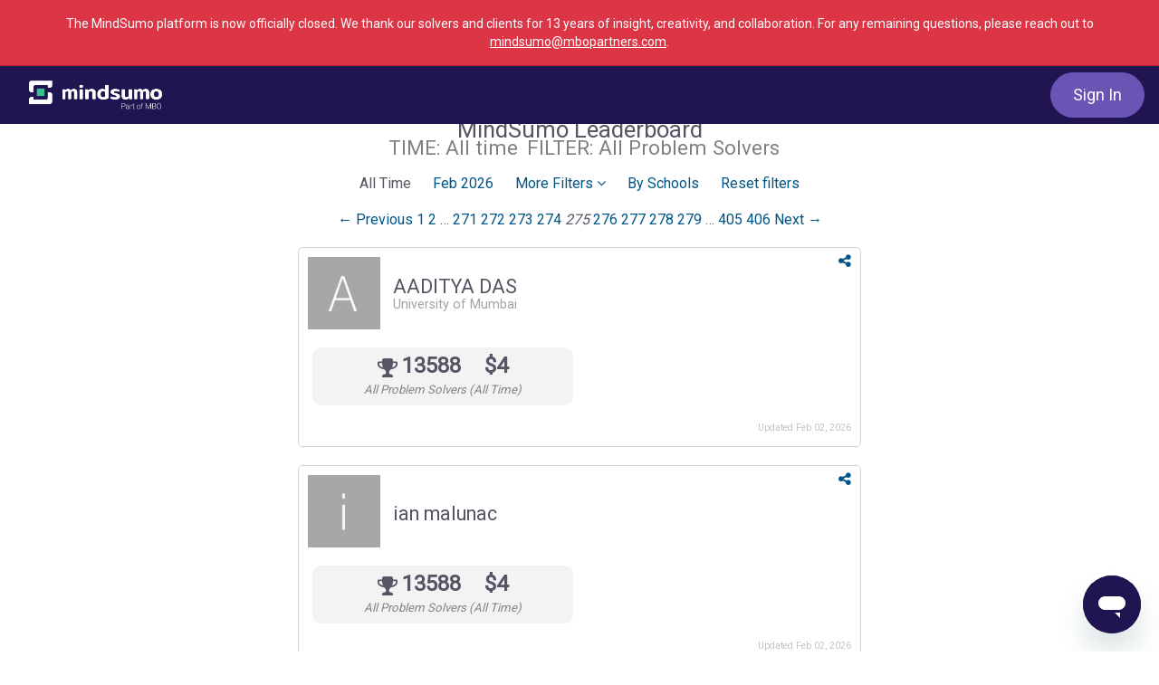

--- FILE ---
content_type: text/html; charset=utf-8
request_url: https://www.mindsumo.com/leaders?filter_by=&filter_item=&page=275&utm_campaign=leaderboard&utm_content=solver_leader_178545&utm_term=social_dropdown
body_size: 44418
content:
<!doctype html>
<html lang="en">
  <head>
    <title>MindSumo | Crowdsourcing for Innovation and Insights from Millennials</title>

  <meta name="viewport" content="width=device-width, initial-scale=1.0">
  <meta name="description" content="MindSumo is the leading crowdsourcing platform for insight and innovation from Millennials and Gen Z consumers. We harness the power of the crowd to generate ideas and solve problems for companies.">
  <meta name="keywords" content="mindsumo, mind, sumo, crowdsourcing, crowd, innovation, co-creation, open innovation, millennial, gen z, generation z, consumer, insight, consumer insights, market research, ideation">


<meta name="robots" content="all">

<!-- Open Graph Meta Tags -->
    <meta property="og:url" content="https://www.mindsumo.com/">
    <meta property="og:type" content="website">
    <meta property="og:site_name" content="MindSumo">
    <meta property="og:title" content="MindSumo | Crowdsourcing for Innovation and Insights from Millennials">
    <meta property="og:description" content="MindSumo is the leading crowdsourcing platform for insight and innovation from Millennials and Gen Z consumers. We harness the power of the crowd to generate ideas and solve problems for companies.">
    <meta property="og:locale" content="en_US">
    <meta property="og:image" content="https://d18qs7yq39787j.cloudfront.net/public/MindSumo_OpenGraph_2023.png">
      <meta property="og:image:url" content="https://d18qs7yq39787j.cloudfront.net/public/MindSumo_OpenGraph_2023.png">
      <meta property="og:image:width" content="1200">
      <meta property="og:image:height" content="630">
      <meta property="og:image:type" content="image/png">
      <meta property="og:image:alt" content="MindSumo logo">

<meta name="stripe-key" content="pk_072yBfE4tukbAO2PXS8gNrMZp7950">
<meta name="csrf-param" content="authenticity_token" />
<meta name="csrf-token" content="ltdC8j_tbaaTs5ZPoE9MuBuJNUZHwWSqiB2sDCdWel5BXVT3yrdXycQD75LMiKJuUH_YJDUofPyoT6bnHMxIkA" />
    <script src="https://cmp.osano.com/6opkNTxW3JTq1NK9/58b0d84e-13cf-4767-853d-c3b663c48186/osano.js"></script>

<script type="text/javascript">
  ;window.NREUM||(NREUM={});NREUM.init={distributed_tracing:{enabled:true},privacy:{cookies_enabled:true}};
  ;NREUM.loader_config={accountID:"3000311",trustKey:"3000311",agentID:"1386210073",licenseKey:"NRJS-26914a0ca124c858e64",applicationID:"1238977057"};
  ;NREUM.info={beacon:"bam.nr-data.net",errorBeacon:"bam.nr-data.net",licenseKey:"NRJS-26914a0ca124c858e64",applicationID:"1238977057",sa:1};
  ;/*! For license information please see nr-loader-spa-1.288.1.min.js.LICENSE.txt */
  (()=>{var e,t,r={8122:(e,t,r)=>{"use strict";r.d(t,{a:()=>i});var n=r(944);function i(e,t){try{if(!e||"object"!=typeof e)return(0,n.R)(3);if(!t||"object"!=typeof t)return(0,n.R)(4);const r=Object.create(Object.getPrototypeOf(t),Object.getOwnPropertyDescriptors(t)),o=0===Object.keys(r).length?e:r;for(let a in o)if(void 0!==e[a])try{if(null===e[a]){r[a]=null;continue}Array.isArray(e[a])&&Array.isArray(t[a])?r[a]=Array.from(new Set([...e[a],...t[a]])):"object"==typeof e[a]&&"object"==typeof t[a]?r[a]=i(e[a],t[a]):r[a]=e[a]}catch(e){(0,n.R)(1,e)}return r}catch(e){(0,n.R)(2,e)}}},2555:(e,t,r)=>{"use strict";r.d(t,{Vp:()=>c,fn:()=>s,x1:()=>u});var n=r(384),i=r(8122);const o={beacon:n.NT.beacon,errorBeacon:n.NT.errorBeacon,licenseKey:void 0,applicationID:void 0,sa:void 0,queueTime:void 0,applicationTime:void 0,ttGuid:void 0,user:void 0,account:void 0,product:void 0,extra:void 0,jsAttributes:{},userAttributes:void 0,atts:void 0,transactionName:void 0,tNamePlain:void 0},a={};function s(e){try{const t=c(e);return!!t.licenseKey&&!!t.errorBeacon&&!!t.applicationID}catch(e){return!1}}function c(e){if(!e)throw new Error("All info objects require an agent identifier!");if(!a[e])throw new Error("Info for ".concat(e," was never set"));return a[e]}function u(e,t){if(!e)throw new Error("All info objects require an agent identifier!");a[e]=(0,i.a)(t,o);const r=(0,n.nY)(e);r&&(r.info=a[e])}},9417:(e,t,r)=>{"use strict";r.d(t,{D0:()=>h,gD:()=>g,xN:()=>p});var n=r(3333);const i=e=>{if(!e||"string"!=typeof e)return!1;try{document.createDocumentFragment().querySelector(e)}catch{return!1}return!0};var o=r(2614),a=r(944),s=r(384),c=r(8122);const u="[data-nr-mask]",d=()=>{const e={feature_flags:[],experimental:{marks:!1,measures:!1,resources:!1},mask_selector:"*",block_selector:"[data-nr-block]",mask_input_options:{color:!1,date:!1,"datetime-local":!1,email:!1,month:!1,number:!1,range:!1,search:!1,tel:!1,text:!1,time:!1,url:!1,week:!1,textarea:!1,select:!1,password:!0}};return{ajax:{deny_list:void 0,block_internal:!0,enabled:!0,autoStart:!0},api:{allow_registered_children:!0,duplicate_registered_data:!1},distributed_tracing:{enabled:void 0,exclude_newrelic_header:void 0,cors_use_newrelic_header:void 0,cors_use_tracecontext_headers:void 0,allowed_origins:void 0},get feature_flags(){return e.feature_flags},set feature_flags(t){e.feature_flags=t},generic_events:{enabled:!0,autoStart:!0},harvest:{interval:30},jserrors:{enabled:!0,autoStart:!0},logging:{enabled:!0,autoStart:!0},metrics:{enabled:!0,autoStart:!0},obfuscate:void 0,page_action:{enabled:!0},page_view_event:{enabled:!0,autoStart:!0},page_view_timing:{enabled:!0,autoStart:!0},performance:{get capture_marks(){return e.feature_flags.includes(n.$v.MARKS)||e.experimental.marks},set capture_marks(t){e.experimental.marks=t},get capture_measures(){return e.feature_flags.includes(n.$v.MEASURES)||e.experimental.measures},set capture_measures(t){e.experimental.measures=t},capture_detail:!0,resources:{get enabled(){return e.feature_flags.includes(n.$v.RESOURCES)||e.experimental.resources},set enabled(t){e.experimental.resources=t},asset_types:[],first_party_domains:[],ignore_newrelic:!0}},privacy:{cookies_enabled:!0},proxy:{assets:void 0,beacon:void 0},session:{expiresMs:o.wk,inactiveMs:o.BB},session_replay:{autoStart:!0,enabled:!1,preload:!1,sampling_rate:10,error_sampling_rate:100,collect_fonts:!1,inline_images:!1,fix_stylesheets:!0,mask_all_inputs:!0,get mask_text_selector(){return e.mask_selector},set mask_text_selector(t){i(t)?e.mask_selector="".concat(t,",").concat(u):""===t||null===t?e.mask_selector=u:(0,a.R)(5,t)},get block_class(){return"nr-block"},get ignore_class(){return"nr-ignore"},get mask_text_class(){return"nr-mask"},get block_selector(){return e.block_selector},set block_selector(t){i(t)?e.block_selector+=",".concat(t):""!==t&&(0,a.R)(6,t)},get mask_input_options(){return e.mask_input_options},set mask_input_options(t){t&&"object"==typeof t?e.mask_input_options={...t,password:!0}:(0,a.R)(7,t)}},session_trace:{enabled:!0,autoStart:!0},soft_navigations:{enabled:!0,autoStart:!0},spa:{enabled:!0,autoStart:!0},ssl:void 0,user_actions:{enabled:!0,elementAttributes:["id","className","tagName","type"]}}},l={},f="All configuration objects require an agent identifier!";function h(e){if(!e)throw new Error(f);if(!l[e])throw new Error("Configuration for ".concat(e," was never set"));return l[e]}function p(e,t){if(!e)throw new Error(f);l[e]=(0,c.a)(t,d());const r=(0,s.nY)(e);r&&(r.init=l[e])}function g(e,t){if(!e)throw new Error(f);var r=h(e);if(r){for(var n=t.split("."),i=0;i<n.length-1;i++)if("object"!=typeof(r=r[n[i]]))return;r=r[n[n.length-1]]}return r}},5603:(e,t,r)=>{"use strict";r.d(t,{a:()=>c,o:()=>s});var n=r(384),i=r(8122);const o={accountID:void 0,trustKey:void 0,agentID:void 0,licenseKey:void 0,applicationID:void 0,xpid:void 0},a={};function s(e){if(!e)throw new Error("All loader-config objects require an agent identifier!");if(!a[e])throw new Error("LoaderConfig for ".concat(e," was never set"));return a[e]}function c(e,t){if(!e)throw new Error("All loader-config objects require an agent identifier!");a[e]=(0,i.a)(t,o);const r=(0,n.nY)(e);r&&(r.loader_config=a[e])}},3371:(e,t,r)=>{"use strict";r.d(t,{V:()=>f,f:()=>l});var n=r(8122),i=r(384),o=r(6154),a=r(9324);let s=0;const c={buildEnv:a.F3,distMethod:a.Xs,version:a.xv,originTime:o.WN},u={appMetadata:{},customTransaction:void 0,denyList:void 0,disabled:!1,entityManager:void 0,harvester:void 0,isolatedBacklog:!1,loaderType:void 0,maxBytes:3e4,obfuscator:void 0,onerror:void 0,ptid:void 0,releaseIds:{},session:void 0,timeKeeper:void 0},d={};function l(e){if(!e)throw new Error("All runtime objects require an agent identifier!");if(!d[e])throw new Error("Runtime for ".concat(e," was never set"));return d[e]}function f(e,t){if(!e)throw new Error("All runtime objects require an agent identifier!");d[e]={...(0,n.a)(t,u),...c},Object.hasOwnProperty.call(d[e],"harvestCount")||Object.defineProperty(d[e],"harvestCount",{get:()=>++s});const r=(0,i.nY)(e);r&&(r.runtime=d[e])}},9324:(e,t,r)=>{"use strict";r.d(t,{F3:()=>i,Xs:()=>o,Yq:()=>a,xv:()=>n});const n="1.288.1",i="PROD",o="CDN",a="^2.0.0-alpha.18"},6154:(e,t,r)=>{"use strict";r.d(t,{A4:()=>s,OF:()=>d,RI:()=>i,WN:()=>h,bv:()=>o,gm:()=>a,lR:()=>f,m:()=>u,mw:()=>c,sb:()=>l});var n=r(1863);const i="undefined"!=typeof window&&!!window.document,o="undefined"!=typeof WorkerGlobalScope&&("undefined"!=typeof self&&self instanceof WorkerGlobalScope&&self.navigator instanceof WorkerNavigator||"undefined"!=typeof globalThis&&globalThis instanceof WorkerGlobalScope&&globalThis.navigator instanceof WorkerNavigator),a=i?window:"undefined"!=typeof WorkerGlobalScope&&("undefined"!=typeof self&&self instanceof WorkerGlobalScope&&self||"undefined"!=typeof globalThis&&globalThis instanceof WorkerGlobalScope&&globalThis),s="complete"===a?.document?.readyState,c=Boolean("hidden"===a?.document?.visibilityState),u=""+a?.location,d=/iPad|iPhone|iPod/.test(a.navigator?.userAgent),l=d&&"undefined"==typeof SharedWorker,f=(()=>{const e=a.navigator?.userAgent?.match(/Firefox[/\s](\d+\.\d+)/);return Array.isArray(e)&&e.length>=2?+e[1]:0})(),h=Date.now()-(0,n.t)()},7295:(e,t,r)=>{"use strict";r.d(t,{Xv:()=>a,gX:()=>i,iW:()=>o});var n=[];function i(e){if(!e||o(e))return!1;if(0===n.length)return!0;for(var t=0;t<n.length;t++){var r=n[t];if("*"===r.hostname)return!1;if(s(r.hostname,e.hostname)&&c(r.pathname,e.pathname))return!1}return!0}function o(e){return void 0===e.hostname}function a(e){if(n=[],e&&e.length)for(var t=0;t<e.length;t++){let r=e[t];if(!r)continue;0===r.indexOf("http://")?r=r.substring(7):0===r.indexOf("https://")&&(r=r.substring(8));const i=r.indexOf("/");let o,a;i>0?(o=r.substring(0,i),a=r.substring(i)):(o=r,a="");let[s]=o.split(":");n.push({hostname:s,pathname:a})}}function s(e,t){return!(e.length>t.length)&&t.indexOf(e)===t.length-e.length}function c(e,t){return 0===e.indexOf("/")&&(e=e.substring(1)),0===t.indexOf("/")&&(t=t.substring(1)),""===e||e===t}},3241:(e,t,r)=>{"use strict";r.d(t,{W:()=>o});var n=r(6154);const i="newrelic";function o(e={}){try{n.gm.dispatchEvent(new CustomEvent(i,{detail:e}))}catch(e){}}},1687:(e,t,r)=>{"use strict";r.d(t,{Ak:()=>c,Ze:()=>l,x3:()=>u});var n=r(7836),i=r(3606),o=r(860),a=r(2646);const s={};function c(e,t){const r={staged:!1,priority:o.P3[t]||0};d(e),s[e].get(t)||s[e].set(t,r)}function u(e,t){e&&s[e]&&(s[e].get(t)&&s[e].delete(t),h(e,t,!1),s[e].size&&f(e))}function d(e){if(!e)throw new Error("agentIdentifier required");s[e]||(s[e]=new Map)}function l(e="",t="feature",r=!1){if(d(e),!e||!s[e].get(t)||r)return h(e,t);s[e].get(t).staged=!0,f(e)}function f(e){const t=Array.from(s[e]);t.every((([e,t])=>t.staged))&&(t.sort(((e,t)=>e[1].priority-t[1].priority)),t.forEach((([t])=>{s[e].delete(t),h(e,t)})))}function h(e,t,r=!0){const o=e?n.ee.get(e):n.ee,s=i.i.handlers;if(!o.aborted&&o.backlog&&s){if(r){const e=o.backlog[t],r=s[t];if(r){for(let t=0;e&&t<e.length;++t)p(e[t],r);Object.entries(r).forEach((([e,t])=>{Object.values(t||{}).forEach((t=>{t[0]?.on&&t[0]?.context()instanceof a.y&&t[0].on(e,t[1])}))}))}}o.isolatedBacklog||delete s[t],o.backlog[t]=null,o.emit("drain-"+t,[])}}function p(e,t){var r=e[1];Object.values(t[r]||{}).forEach((t=>{var r=e[0];if(t[0]===r){var n=t[1],i=e[3],o=e[2];n.apply(i,o)}}))}},7836:(e,t,r)=>{"use strict";r.d(t,{P:()=>c,ee:()=>u});var n=r(384),i=r(8990),o=r(3371),a=r(2646),s=r(5607);const c="nr@context:".concat(s.W),u=function e(t,r){var n={},s={},d={},l=!1;try{l=16===r.length&&(0,o.f)(r).isolatedBacklog}catch(e){}var f={on:p,addEventListener:p,removeEventListener:function(e,t){var r=n[e];if(!r)return;for(var i=0;i<r.length;i++)r[i]===t&&r.splice(i,1)},emit:function(e,r,n,i,o){!1!==o&&(o=!0);if(u.aborted&&!i)return;t&&o&&t.emit(e,r,n);for(var a=h(n),c=g(e),d=c.length,l=0;l<d;l++)c[l].apply(a,r);var p=v()[s[e]];p&&p.push([f,e,r,a]);return a},get:m,listeners:g,context:h,buffer:function(e,t){const r=v();if(t=t||"feature",f.aborted)return;Object.entries(e||{}).forEach((([e,n])=>{s[n]=t,t in r||(r[t]=[])}))},abort:function(){f._aborted=!0,Object.keys(f.backlog).forEach((e=>{delete f.backlog[e]}))},isBuffering:function(e){return!!v()[s[e]]},debugId:r,backlog:l?{}:t&&"object"==typeof t.backlog?t.backlog:{},isolatedBacklog:l};return Object.defineProperty(f,"aborted",{get:()=>{let e=f._aborted||!1;return e||(t&&(e=t.aborted),e)}}),f;function h(e){return e&&e instanceof a.y?e:e?(0,i.I)(e,c,(()=>new a.y(c))):new a.y(c)}function p(e,t){n[e]=g(e).concat(t)}function g(e){return n[e]||[]}function m(t){return d[t]=d[t]||e(f,t)}function v(){return f.backlog}}(void 0,"globalEE"),d=(0,n.Zm)();d.ee||(d.ee=u)},2646:(e,t,r)=>{"use strict";r.d(t,{y:()=>n});class n{constructor(e){this.contextId=e}}},9908:(e,t,r)=>{"use strict";r.d(t,{d:()=>n,p:()=>i});var n=r(7836).ee.get("handle");function i(e,t,r,i,o){o?(o.buffer([e],i),o.emit(e,t,r)):(n.buffer([e],i),n.emit(e,t,r))}},3606:(e,t,r)=>{"use strict";r.d(t,{i:()=>o});var n=r(9908);o.on=a;var i=o.handlers={};function o(e,t,r,o){a(o||n.d,i,e,t,r)}function a(e,t,r,i,o){o||(o="feature"),e||(e=n.d);var a=t[o]=t[o]||{};(a[r]=a[r]||[]).push([e,i])}},3878:(e,t,r)=>{"use strict";function n(e,t){return{capture:e,passive:!1,signal:t}}function i(e,t,r=!1,i){window.addEventListener(e,t,n(r,i))}function o(e,t,r=!1,i){document.addEventListener(e,t,n(r,i))}r.d(t,{DD:()=>o,jT:()=>n,sp:()=>i})},5607:(e,t,r)=>{"use strict";r.d(t,{W:()=>n});const n=(0,r(9566).bz)()},9566:(e,t,r)=>{"use strict";r.d(t,{LA:()=>s,ZF:()=>c,bz:()=>a,el:()=>u});var n=r(6154);const i="xxxxxxxx-xxxx-4xxx-yxxx-xxxxxxxxxxxx";function o(e,t){return e?15&e[t]:16*Math.random()|0}function a(){const e=n.gm?.crypto||n.gm?.msCrypto;let t,r=0;return e&&e.getRandomValues&&(t=e.getRandomValues(new Uint8Array(30))),i.split("").map((e=>"x"===e?o(t,r++).toString(16):"y"===e?(3&o()|8).toString(16):e)).join("")}function s(e){const t=n.gm?.crypto||n.gm?.msCrypto;let r,i=0;t&&t.getRandomValues&&(r=t.getRandomValues(new Uint8Array(e)));const a=[];for(var s=0;s<e;s++)a.push(o(r,i++).toString(16));return a.join("")}function c(){return s(16)}function u(){return s(32)}},2614:(e,t,r)=>{"use strict";r.d(t,{BB:()=>a,H3:()=>n,g:()=>u,iL:()=>c,tS:()=>s,uh:()=>i,wk:()=>o});const n="NRBA",i="SESSION",o=144e5,a=18e5,s={STARTED:"session-started",PAUSE:"session-pause",RESET:"session-reset",RESUME:"session-resume",UPDATE:"session-update"},c={SAME_TAB:"same-tab",CROSS_TAB:"cross-tab"},u={OFF:0,FULL:1,ERROR:2}},1863:(e,t,r)=>{"use strict";function n(){return Math.floor(performance.now())}r.d(t,{t:()=>n})},7485:(e,t,r)=>{"use strict";r.d(t,{D:()=>i});var n=r(6154);function i(e){if(0===(e||"").indexOf("data:"))return{protocol:"data"};try{const t=new URL(e,location.href),r={port:t.port,hostname:t.hostname,pathname:t.pathname,search:t.search,protocol:t.protocol.slice(0,t.protocol.indexOf(":")),sameOrigin:t.protocol===n.gm?.location?.protocol&&t.host===n.gm?.location?.host};return r.port&&""!==r.port||("http:"===t.protocol&&(r.port="80"),"https:"===t.protocol&&(r.port="443")),r.pathname&&""!==r.pathname?r.pathname.startsWith("/")||(r.pathname="/".concat(r.pathname)):r.pathname="/",r}catch(e){return{}}}},944:(e,t,r)=>{"use strict";function n(e,t){"function"==typeof console.debug&&console.debug("New Relic Warning: https://github.com/newrelic/newrelic-browser-agent/blob/main/docs/warning-codes.md#".concat(e),t)}r.d(t,{R:()=>n})},5701:(e,t,r)=>{"use strict";r.d(t,{B:()=>o,t:()=>a});var n=r(3241);const i=new Set,o={};function a(e,t){const r=t.agentIdentifier;o[r]??={},e&&"object"==typeof e&&(i.has(r)||(t.ee.emit("rumresp",[e]),o[r]=e,i.add(r),(0,n.W)({agentIdentifier:r,loaded:!0,drained:!0,type:"lifecycle",name:"load",feature:void 0,data:e})))}},8990:(e,t,r)=>{"use strict";r.d(t,{I:()=>i});var n=Object.prototype.hasOwnProperty;function i(e,t,r){if(n.call(e,t))return e[t];var i=r();if(Object.defineProperty&&Object.keys)try{return Object.defineProperty(e,t,{value:i,writable:!0,enumerable:!1}),i}catch(e){}return e[t]=i,i}},6389:(e,t,r)=>{"use strict";function n(e,t=500,r={}){const n=r?.leading||!1;let i;return(...r)=>{n&&void 0===i&&(e.apply(this,r),i=setTimeout((()=>{i=clearTimeout(i)}),t)),n||(clearTimeout(i),i=setTimeout((()=>{e.apply(this,r)}),t))}}function i(e){let t=!1;return(...r)=>{t||(t=!0,e.apply(this,r))}}r.d(t,{J:()=>i,s:()=>n})},3304:(e,t,r)=>{"use strict";r.d(t,{A:()=>o});var n=r(7836);const i=()=>{const e=new WeakSet;return(t,r)=>{if("object"==typeof r&&null!==r){if(e.has(r))return;e.add(r)}return r}};function o(e){try{return JSON.stringify(e,i())??""}catch(e){try{n.ee.emit("internal-error",[e])}catch(e){}return""}}},3496:(e,t,r)=>{"use strict";function n(e){return!e||!(!e.licenseKey||!e.applicationID)}function i(e,t){return!e||e.licenseKey===t.info.licenseKey&&e.applicationID===t.info.applicationID}r.d(t,{A:()=>i,I:()=>n})},5289:(e,t,r)=>{"use strict";r.d(t,{GG:()=>o,sB:()=>a});var n=r(3878);function i(){return"undefined"==typeof document||"complete"===document.readyState}function o(e,t){if(i())return e();(0,n.sp)("load",e,t)}function a(e){if(i())return e();(0,n.DD)("DOMContentLoaded",e)}},384:(e,t,r)=>{"use strict";r.d(t,{NT:()=>o,US:()=>d,Zm:()=>a,bQ:()=>c,dV:()=>s,nY:()=>u,pV:()=>l});var n=r(6154),i=r(1863);const o={beacon:"bam.nr-data.net",errorBeacon:"bam.nr-data.net"};function a(){return n.gm.NREUM||(n.gm.NREUM={}),void 0===n.gm.newrelic&&(n.gm.newrelic=n.gm.NREUM),n.gm.NREUM}function s(){let e=a();return e.o||(e.o={ST:n.gm.setTimeout,SI:n.gm.setImmediate,CT:n.gm.clearTimeout,XHR:n.gm.XMLHttpRequest,REQ:n.gm.Request,EV:n.gm.Event,PR:n.gm.Promise,MO:n.gm.MutationObserver,FETCH:n.gm.fetch,WS:n.gm.WebSocket}),e}function c(e,t){let r=a();r.initializedAgents??={},t.initializedAt={ms:(0,i.t)(),date:new Date},r.initializedAgents[e]=t}function u(e){let t=a();return t.initializedAgents?.[e]}function d(e,t){a()[e]=t}function l(){return function(){let e=a();const t=e.info||{};e.info={beacon:o.beacon,errorBeacon:o.errorBeacon,...t}}(),function(){let e=a();const t=e.init||{};e.init={...t}}(),s(),function(){let e=a();const t=e.loader_config||{};e.loader_config={...t}}(),a()}},2843:(e,t,r)=>{"use strict";r.d(t,{u:()=>i});var n=r(3878);function i(e,t=!1,r,i){(0,n.DD)("visibilitychange",(function(){if(t)return void("hidden"===document.visibilityState&&e());e(document.visibilityState)}),r,i)}},8139:(e,t,r)=>{"use strict";r.d(t,{u:()=>f});var n=r(7836),i=r(3434),o=r(8990),a=r(6154);const s={},c=a.gm.XMLHttpRequest,u="addEventListener",d="removeEventListener",l="nr@wrapped:".concat(n.P);function f(e){var t=function(e){return(e||n.ee).get("events")}(e);if(s[t.debugId]++)return t;s[t.debugId]=1;var r=(0,i.YM)(t,!0);function f(e){r.inPlace(e,[u,d],"-",p)}function p(e,t){return e[1]}return"getPrototypeOf"in Object&&(a.RI&&h(document,f),c&&h(c.prototype,f),h(a.gm,f)),t.on(u+"-start",(function(e,t){var n=e[1];if(null!==n&&("function"==typeof n||"object"==typeof n)){var i=(0,o.I)(n,l,(function(){var e={object:function(){if("function"!=typeof n.handleEvent)return;return n.handleEvent.apply(n,arguments)},function:n}[typeof n];return e?r(e,"fn-",null,e.name||"anonymous"):n}));this.wrapped=e[1]=i}})),t.on(d+"-start",(function(e){e[1]=this.wrapped||e[1]})),t}function h(e,t,...r){let n=e;for(;"object"==typeof n&&!Object.prototype.hasOwnProperty.call(n,u);)n=Object.getPrototypeOf(n);n&&t(n,...r)}},3434:(e,t,r)=>{"use strict";r.d(t,{Jt:()=>o,YM:()=>c});var n=r(7836),i=r(5607);const o="nr@original:".concat(i.W);var a=Object.prototype.hasOwnProperty,s=!1;function c(e,t){return e||(e=n.ee),r.inPlace=function(e,t,n,i,o){n||(n="");const a="-"===n.charAt(0);for(let s=0;s<t.length;s++){const c=t[s],u=e[c];d(u)||(e[c]=r(u,a?c+n:n,i,c,o))}},r.flag=o,r;function r(t,r,n,s,c){return d(t)?t:(r||(r=""),nrWrapper[o]=t,function(e,t,r){if(Object.defineProperty&&Object.keys)try{return Object.keys(e).forEach((function(r){Object.defineProperty(t,r,{get:function(){return e[r]},set:function(t){return e[r]=t,t}})})),t}catch(e){u([e],r)}for(var n in e)a.call(e,n)&&(t[n]=e[n])}(t,nrWrapper,e),nrWrapper);function nrWrapper(){var o,a,d,l;try{a=this,o=[...arguments],d="function"==typeof n?n(o,a):n||{}}catch(t){u([t,"",[o,a,s],d],e)}i(r+"start",[o,a,s],d,c);try{return l=t.apply(a,o)}catch(e){throw i(r+"err",[o,a,e],d,c),e}finally{i(r+"end",[o,a,l],d,c)}}}function i(r,n,i,o){if(!s||t){var a=s;s=!0;try{e.emit(r,n,i,t,o)}catch(t){u([t,r,n,i],e)}s=a}}}function u(e,t){t||(t=n.ee);try{t.emit("internal-error",e)}catch(e){}}function d(e){return!(e&&"function"==typeof e&&e.apply&&!e[o])}},9414:(e,t,r)=>{"use strict";r.d(t,{J:()=>c});var n=r(7836),i=r(2646),o=r(944),a=r(3434);const s=new Map;function c(e,t,r,c){if("object"!=typeof t||!t||"string"!=typeof r||!r||"function"!=typeof t[r])return(0,o.R)(29);const u=function(e){return(e||n.ee).get("logger")}(e),d=(0,a.YM)(u),l=new i.y(n.P);l.level=c.level,l.customAttributes=c.customAttributes;const f=t[r]?.[a.Jt]||t[r];return s.set(f,l),d.inPlace(t,[r],"wrap-logger-",(()=>s.get(f))),u}},9300:(e,t,r)=>{"use strict";r.d(t,{T:()=>n});const n=r(860).K7.ajax},3333:(e,t,r)=>{"use strict";r.d(t,{$v:()=>u,TZ:()=>n,Zp:()=>i,kd:()=>c,mq:()=>s,nf:()=>a,qN:()=>o});const n=r(860).K7.genericEvents,i=["auxclick","click","copy","keydown","paste","scrollend"],o=["focus","blur"],a=4,s=1e3,c=["PageAction","UserAction","BrowserPerformance"],u={MARKS:"experimental.marks",MEASURES:"experimental.measures",RESOURCES:"experimental.resources"}},6774:(e,t,r)=>{"use strict";r.d(t,{T:()=>n});const n=r(860).K7.jserrors},993:(e,t,r)=>{"use strict";r.d(t,{A$:()=>o,ET:()=>a,TZ:()=>s,p_:()=>i});var n=r(860);const i={ERROR:"ERROR",WARN:"WARN",INFO:"INFO",DEBUG:"DEBUG",TRACE:"TRACE"},o={OFF:0,ERROR:1,WARN:2,INFO:3,DEBUG:4,TRACE:5},a="log",s=n.K7.logging},3785:(e,t,r)=>{"use strict";r.d(t,{R:()=>c,b:()=>u});var n=r(9908),i=r(1863),o=r(860),a=r(8154),s=r(993);function c(e,t,r={},c=s.p_.INFO,u,d=(0,i.t)()){(0,n.p)(a.xV,["API/logging/".concat(c.toLowerCase(),"/called")],void 0,o.K7.metrics,e),(0,n.p)(s.ET,[d,t,r,c,u],void 0,o.K7.logging,e)}function u(e){return"string"==typeof e&&Object.values(s.p_).some((t=>t===e.toUpperCase().trim()))}},8154:(e,t,r)=>{"use strict";r.d(t,{z_:()=>o,XG:()=>s,TZ:()=>n,rs:()=>i,xV:()=>a});r(6154),r(9566),r(384);const n=r(860).K7.metrics,i="sm",o="cm",a="storeSupportabilityMetrics",s="storeEventMetrics"},6630:(e,t,r)=>{"use strict";r.d(t,{T:()=>n});const n=r(860).K7.pageViewEvent},782:(e,t,r)=>{"use strict";r.d(t,{T:()=>n});const n=r(860).K7.pageViewTiming},6344:(e,t,r)=>{"use strict";r.d(t,{BB:()=>d,G4:()=>o,Qb:()=>l,TZ:()=>i,Ug:()=>a,_s:()=>s,bc:()=>u,yP:()=>c});var n=r(2614);const i=r(860).K7.sessionReplay,o={RECORD:"recordReplay",PAUSE:"pauseReplay",REPLAY_RUNNING:"replayRunning",ERROR_DURING_REPLAY:"errorDuringReplay"},a=.12,s={DomContentLoaded:0,Load:1,FullSnapshot:2,IncrementalSnapshot:3,Meta:4,Custom:5},c={[n.g.ERROR]:15e3,[n.g.FULL]:3e5,[n.g.OFF]:0},u={RESET:{message:"Session was reset",sm:"Reset"},IMPORT:{message:"Recorder failed to import",sm:"Import"},TOO_MANY:{message:"429: Too Many Requests",sm:"Too-Many"},TOO_BIG:{message:"Payload was too large",sm:"Too-Big"},CROSS_TAB:{message:"Session Entity was set to OFF on another tab",sm:"Cross-Tab"},ENTITLEMENTS:{message:"Session Replay is not allowed and will not be started",sm:"Entitlement"}},d=5e3,l={API:"api"}},5270:(e,t,r)=>{"use strict";r.d(t,{Aw:()=>c,CT:()=>u,SR:()=>s,rF:()=>d});var n=r(384),i=r(9417),o=r(7767),a=r(6154);function s(e){return!!(0,n.dV)().o.MO&&(0,o.V)(e)&&!0===(0,i.gD)(e,"session_trace.enabled")}function c(e){return!0===(0,i.gD)(e,"session_replay.preload")&&s(e)}function u(e,t){const r=t.correctAbsoluteTimestamp(e);return{originalTimestamp:e,correctedTimestamp:r,timestampDiff:e-r,originTime:a.WN,correctedOriginTime:t.correctedOriginTime,originTimeDiff:Math.floor(a.WN-t.correctedOriginTime)}}function d(e,t){try{if("string"==typeof t?.type){if("password"===t.type.toLowerCase())return"*".repeat(e?.length||0);if(void 0!==t?.dataset?.nrUnmask||t?.classList?.contains("nr-unmask"))return e}}catch(e){}return"string"==typeof e?e.replace(/[\S]/g,"*"):"*".repeat(e?.length||0)}},3738:(e,t,r)=>{"use strict";r.d(t,{He:()=>i,Kp:()=>s,Lc:()=>u,Rz:()=>d,TZ:()=>n,bD:()=>o,d3:()=>a,jx:()=>l,uP:()=>c});const n=r(860).K7.sessionTrace,i="bstResource",o="resource",a="-start",s="-end",c="fn"+a,u="fn"+s,d="pushState",l=1e3},3962:(e,t,r)=>{"use strict";r.d(t,{AM:()=>o,O2:()=>c,Qu:()=>u,TZ:()=>s,ih:()=>d,pP:()=>a,tC:()=>i});var n=r(860);const i=["click","keydown","submit","popstate"],o="api",a="initialPageLoad",s=n.K7.softNav,c={INITIAL_PAGE_LOAD:"",ROUTE_CHANGE:1,UNSPECIFIED:2},u={INTERACTION:1,AJAX:2,CUSTOM_END:3,CUSTOM_TRACER:4},d={IP:"in progress",FIN:"finished",CAN:"cancelled"}},7378:(e,t,r)=>{"use strict";r.d(t,{$p:()=>x,BR:()=>b,Kp:()=>R,L3:()=>y,Lc:()=>c,NC:()=>o,SG:()=>d,TZ:()=>i,U6:()=>p,UT:()=>m,d3:()=>w,dT:()=>f,e5:()=>E,gx:()=>v,l9:()=>l,oW:()=>h,op:()=>g,rw:()=>u,tH:()=>T,uP:()=>s,wW:()=>A,xq:()=>a});var n=r(384);const i=r(860).K7.spa,o=["click","submit","keypress","keydown","keyup","change"],a=999,s="fn-start",c="fn-end",u="cb-start",d="api-ixn-",l="remaining",f="interaction",h="spaNode",p="jsonpNode",g="fetch-start",m="fetch-done",v="fetch-body-",b="jsonp-end",y=(0,n.dV)().o.ST,w="-start",R="-end",x="-body",A="cb"+R,E="jsTime",T="fetch"},4234:(e,t,r)=>{"use strict";r.d(t,{W:()=>o});var n=r(7836),i=r(1687);class o{constructor(e,t){this.agentIdentifier=e,this.ee=n.ee.get(e),this.featureName=t,this.blocked=!1}deregisterDrain(){(0,i.x3)(this.agentIdentifier,this.featureName)}}},7767:(e,t,r)=>{"use strict";r.d(t,{V:()=>o});var n=r(9417),i=r(6154);const o=e=>i.RI&&!0===(0,n.gD)(e,"privacy.cookies_enabled")},2110:(e,t,r)=>{"use strict";r.d(t,{j:()=>j});var n=r(860),i=r(9908),o=r(1687),a=r(5289),s=r(6154),c=r(944),u=r(8154),d=r(384),l=r(6344);const f=["setErrorHandler","finished","addToTrace","addRelease","recordCustomEvent","addPageAction","setCurrentRouteName","setPageViewName","setCustomAttribute","interaction","noticeError","setUserId","setApplicationVersion","start",l.G4.RECORD,l.G4.PAUSE,"log","wrapLogger","register"],h=["setErrorHandler","finished","addToTrace","addRelease"];var p=r(1863),g=r(2614),m=r(993),v=r(3785),b=r(9414),y=r(3496);var w=r(3241),R=r(5701);function x(){const e=(0,d.pV)();f.forEach((t=>{e[t]=(...r)=>function(t,...r){let n=[];return Object.values(e.initializedAgents).forEach((e=>{e&&e.runtime?e.exposed&&e[t]&&"micro-agent"!==e.runtime.loaderType&&n.push(e[t](...r)):(0,c.R)(38,t)})),n[0]}(t,...r)}))}const A={};function E(e,t){t||(0,o.Ak)(e.agentIdentifier,"api");const d=e.ee.get("tracer");A[e.agentIdentifier]=g.g.OFF,e.ee.on(l.G4.REPLAY_RUNNING,(t=>{A[e.agentIdentifier]=t}));const f="api-",x=f+"ixn-",E={addPageAction:function(e,t,r,i=(0,p.t)()){N(f,"addPageAction",!0,n.K7.genericEvents,i)(e,t,r)},log:function(t,{customAttributes:r={},level:o=m.p_.INFO}={},a,s=(0,p.t)()){(0,i.p)(u.xV,["API/log/called"],void 0,n.K7.metrics,e.ee),(0,v.R)(e.ee,t,r,o,a,s)},noticeError:function(t,r,o,a=(0,p.t)()){"string"==typeof t&&(t=new Error(t)),(0,i.p)(u.xV,["API/noticeError/called"],void 0,n.K7.metrics,e.ee),(0,i.p)("err",[t,a,!1,r,!!A[e.agentIdentifier],void 0,o],void 0,n.K7.jserrors,e.ee)}};function T(t,r,n,i){const o=e.info;return null===r?delete o.jsAttributes[t]:e.info={...e.info,jsAttributes:{...o.jsAttributes,[t]:r}},N(f,n,!0,i||null===r?"session":void 0)(t,r)}function S(){}e.register=function(t){return(0,i.p)(u.xV,["API/register/called"],void 0,n.K7.metrics,e.ee),function(e,t,r){const o={};let a,s;(0,c.R)(54,"newrelic.register"),e.init.api.allow_registered_children||(a=()=>(0,c.R)(55)),r&&(0,y.I)(r)||(a=()=>(0,c.R)(48,r));const d={addPageAction:(e,n={})=>{l(t.addPageAction,[e,{...o,...n}],r)},log:(e,n={})=>{l(t.log,[e,{...n,customAttributes:{...o,...n.customAttributes||{}}}],r)},noticeError:(e,n={})=>{l(t.noticeError,[e,{...o,...n}],r)},setApplicationVersion:e=>{o["application.version"]=e},setCustomAttribute:(e,t)=>{o[e]=t},setUserId:e=>{o["enduser.id"]=e},metadata:{customAttributes:o,target:r,get connected(){return s||Promise.reject(new Error("Failed to connect"))}}};a?a():s=new Promise(((t,n)=>{try{const i=e.runtime?.entityManager;let a=!!i?.get().entityGuid,s=i?.getEntityGuidFor(r.licenseKey,r.applicationID),c=!!s;if(a&&c)r.entityGuid=s,t(d);else{const u=setTimeout((()=>n(new Error("Failed to connect - Timeout"))),15e3);function l(n){(0,y.A)(n,e)?a||=!0:r.licenseKey===n.licenseKey&&r.applicationID===n.applicationID&&(c=!0,r.entityGuid=n.entityGuid),a&&c&&(clearTimeout(u),e.ee.removeEventListener("entity-added",l),t(d))}e.ee.emit("api-send-rum",[o,r]),e.ee.on("entity-added",l)}}catch(f){n(f)}}));const l=async(t,r,o)=>{if(a)return a();const d=(0,p.t)();(0,i.p)(u.xV,["API/register/".concat(t.name,"/called")],void 0,n.K7.metrics,e.ee);try{await s;const n=e.init.api.duplicate_registered_data;(!0===n||Array.isArray(n)&&n.includes(o.entityGuid))&&t(...r,void 0,d),t(...r,o.entityGuid,d)}catch(e){(0,c.R)(50,e)}};return d}(e,E,t)},e.log=function(e,t){E.log(e,t)},e.wrapLogger=(t,r,{customAttributes:o={},level:a=m.p_.INFO}={})=>{(0,i.p)(u.xV,["API/wrapLogger/called"],void 0,n.K7.metrics,e.ee),(0,b.J)(e.ee,t,r,{customAttributes:o,level:a})},h.forEach((t=>{e[t]=N(f,t,!0,"api")})),e.addPageAction=function(e,t){E.addPageAction(e,t)},e.recordCustomEvent=N(f,"recordCustomEvent",!0,n.K7.genericEvents),e.setPageViewName=function(t,r){if("string"==typeof t)return"/"!==t.charAt(0)&&(t="/"+t),e.runtime.customTransaction=(r||"http://custom.transaction")+t,N(f,"setPageViewName",!0)()},e.setCustomAttribute=function(e,t,r=!1){if("string"==typeof e){if(["string","number","boolean"].includes(typeof t)||null===t)return T(e,t,"setCustomAttribute",r);(0,c.R)(40,typeof t)}else(0,c.R)(39,typeof e)},e.setUserId=function(e){if("string"==typeof e||null===e)return T("enduser.id",e,"setUserId",!0);(0,c.R)(41,typeof e)},e.setApplicationVersion=function(e){if("string"==typeof e||null===e)return T("application.version",e,"setApplicationVersion",!1);(0,c.R)(42,typeof e)},e.start=()=>{try{(0,i.p)(u.xV,["API/start/called"],void 0,n.K7.metrics,e.ee),e.ee.emit("manual-start-all")}catch(e){(0,c.R)(23,e)}},e[l.G4.RECORD]=function(){(0,i.p)(u.xV,["API/recordReplay/called"],void 0,n.K7.metrics,e.ee),(0,i.p)(l.G4.RECORD,[],void 0,n.K7.sessionReplay,e.ee)},e[l.G4.PAUSE]=function(){(0,i.p)(u.xV,["API/pauseReplay/called"],void 0,n.K7.metrics,e.ee),(0,i.p)(l.G4.PAUSE,[],void 0,n.K7.sessionReplay,e.ee)},e.interaction=function(e){return(new S).get("object"==typeof e?e:{})};const I=S.prototype={createTracer:function(t,r){var o={},a=this,s="function"==typeof r;return(0,i.p)(u.xV,["API/createTracer/called"],void 0,n.K7.metrics,e.ee),e.runSoftNavOverSpa||(0,i.p)(x+"tracer",[(0,p.t)(),t,o],a,n.K7.spa,e.ee),function(){if(d.emit((s?"":"no-")+"fn-start",[(0,p.t)(),a,s],o),s)try{return r.apply(this,arguments)}catch(e){const t="string"==typeof e?new Error(e):e;throw d.emit("fn-err",[arguments,this,t],o),t}finally{d.emit("fn-end",[(0,p.t)()],o)}}}};function N(t,r,o,a,s=(0,p.t)()){return function(){return(0,i.p)(u.xV,["API/"+r+"/called"],void 0,n.K7.metrics,e.ee),(0,w.W)({agentIdentifier:e.agentIdentifier,drained:!!R.B?.[e.agentIdentifier],type:"data",name:"api",feature:t+r,data:{notSpa:o,bufferGroup:a}}),a&&(0,i.p)(t+r,[s,...arguments],o?null:this,a,e.ee),o?void 0:this}}function _(){r.e(478).then(r.bind(r,8778)).then((({setAsyncAPI:t})=>{t(e),(0,o.Ze)(e.agentIdentifier,"api")})).catch((t=>{(0,c.R)(27,t),e.ee.abort()}))}return["actionText","setName","setAttribute","save","ignore","onEnd","getContext","end","get"].forEach((t=>{I[t]=function(){return N.apply(this,[x,t,void 0,e.runSoftNavOverSpa?n.K7.softNav:n.K7.spa]).apply(this,arguments)}})),e.setCurrentRouteName=function(){return e.runSoftNavOverSpa?N(x,"routeName",void 0,n.K7.softNav)(...arguments):N(f,"routeName",!0,n.K7.spa)(...arguments)},e.noticeError=function(e,t){E.noticeError(e,t)},s.RI?(0,a.GG)((()=>_()),!0):_(),!0}var T=r(2555),S=r(9417),I=r(5603),N=r(3371);const _=e=>{const t=e.startsWith("http");e+="/",r.p=t?e:"https://"+e};var O=r(7836);const P=new Set;function j(e,t={},r,n){let{init:i,info:o,loader_config:a,runtime:c={},exposed:u=!0}=t;c.loaderType=r;const l=(0,d.pV)();o||(i=l.init,o=l.info,a=l.loader_config),(0,S.xN)(e.agentIdentifier,i||{}),(0,I.a)(e.agentIdentifier,a||{}),o.jsAttributes??={},s.bv&&(o.jsAttributes.isWorker=!0),(0,T.x1)(e.agentIdentifier,o);const f=e.init,h=[o.beacon,o.errorBeacon];P.has(e.agentIdentifier)||(f.proxy.assets&&(_(f.proxy.assets),h.push(f.proxy.assets)),f.proxy.beacon&&h.push(f.proxy.beacon),x(),(0,d.US)("activatedFeatures",R.B),e.runSoftNavOverSpa&&=!0===f.soft_navigations.enabled&&f.feature_flags.includes("soft_nav")),c.denyList=[...f.ajax.deny_list||[],...f.ajax.block_internal?h:[]],c.ptid=e.agentIdentifier,(0,N.V)(e.agentIdentifier,c),P.has(e.agentIdentifier)||(e.ee=O.ee.get(e.agentIdentifier),e.exposed=u,E(e,n),(0,w.W)({agentIdentifier:e.agentIdentifier,drained:!!R.B?.[e.agentIdentifier],type:"lifecycle",name:"initialize",feature:void 0,data:e.config})),P.add(e.agentIdentifier)}},8374:(e,t,r)=>{r.nc=(()=>{try{return document?.currentScript?.nonce}catch(e){}return""})()},860:(e,t,r)=>{"use strict";r.d(t,{$J:()=>d,K7:()=>c,P3:()=>u,XX:()=>i,Yy:()=>s,df:()=>o,qY:()=>n,v4:()=>a});const n="events",i="jserrors",o="browser/blobs",a="rum",s="browser/logs",c={ajax:"ajax",genericEvents:"generic_events",jserrors:i,logging:"logging",metrics:"metrics",pageAction:"page_action",pageViewEvent:"page_view_event",pageViewTiming:"page_view_timing",sessionReplay:"session_replay",sessionTrace:"session_trace",softNav:"soft_navigations",spa:"spa"},u={[c.pageViewEvent]:1,[c.pageViewTiming]:2,[c.metrics]:3,[c.jserrors]:4,[c.spa]:5,[c.ajax]:6,[c.sessionTrace]:7,[c.softNav]:8,[c.sessionReplay]:9,[c.logging]:10,[c.genericEvents]:11},d={[c.pageViewEvent]:a,[c.pageViewTiming]:n,[c.ajax]:n,[c.spa]:n,[c.softNav]:n,[c.metrics]:i,[c.jserrors]:i,[c.sessionTrace]:o,[c.sessionReplay]:o,[c.logging]:s,[c.genericEvents]:"ins"}}},n={};function i(e){var t=n[e];if(void 0!==t)return t.exports;var o=n[e]={exports:{}};return r[e](o,o.exports,i),o.exports}i.m=r,i.d=(e,t)=>{for(var r in t)i.o(t,r)&&!i.o(e,r)&&Object.defineProperty(e,r,{enumerable:!0,get:t[r]})},i.f={},i.e=e=>Promise.all(Object.keys(i.f).reduce(((t,r)=>(i.f[r](e,t),t)),[])),i.u=e=>({212:"nr-spa-compressor",249:"nr-spa-recorder",478:"nr-spa"}[e]+"-1.288.1.min.js"),i.o=(e,t)=>Object.prototype.hasOwnProperty.call(e,t),e={},t="NRBA-1.288.1.PROD:",i.l=(r,n,o,a)=>{if(e[r])e[r].push(n);else{var s,c;if(void 0!==o)for(var u=document.getElementsByTagName("script"),d=0;d<u.length;d++){var l=u[d];if(l.getAttribute("src")==r||l.getAttribute("data-webpack")==t+o){s=l;break}}if(!s){c=!0;var f={478:"sha512-A197RDwDZ/NC6lb/PMIOFBrBanO57cULL4UpUepScgzjZPIPBBvfu4q0KzMhC7C3O5hKrc4kmK4aLpo+cShQzw==",249:"sha512-vLsg6+YBYhjurdM2WzfhBAhBVePWtoDu80qykIlpvNN2ZI/vQW6RtaLjxO4qURR+uoqAzj3rmr/WXrut/dMk6w==",212:"sha512-zp1Z+7gPpQlCybgSJryGY0yfN1jgDOdumlzqhYMlkNM6WECh2j0PyauwuXIRk8U4vpuwRq7tFWKekZv0Lednvw=="};(s=document.createElement("script")).charset="utf-8",s.timeout=120,i.nc&&s.setAttribute("nonce",i.nc),s.setAttribute("data-webpack",t+o),s.src=r,0!==s.src.indexOf(window.location.origin+"/")&&(s.crossOrigin="anonymous"),f[a]&&(s.integrity=f[a])}e[r]=[n];var h=(t,n)=>{s.onerror=s.onload=null,clearTimeout(p);var i=e[r];if(delete e[r],s.parentNode&&s.parentNode.removeChild(s),i&&i.forEach((e=>e(n))),t)return t(n)},p=setTimeout(h.bind(null,void 0,{type:"timeout",target:s}),12e4);s.onerror=h.bind(null,s.onerror),s.onload=h.bind(null,s.onload),c&&document.head.appendChild(s)}},i.r=e=>{"undefined"!=typeof Symbol&&Symbol.toStringTag&&Object.defineProperty(e,Symbol.toStringTag,{value:"Module"}),Object.defineProperty(e,"__esModule",{value:!0})},i.p="https://js-agent.newrelic.com/",(()=>{var e={38:0,788:0};i.f.j=(t,r)=>{var n=i.o(e,t)?e[t]:void 0;if(0!==n)if(n)r.push(n[2]);else{var o=new Promise(((r,i)=>n=e[t]=[r,i]));r.push(n[2]=o);var a=i.p+i.u(t),s=new Error;i.l(a,(r=>{if(i.o(e,t)&&(0!==(n=e[t])&&(e[t]=void 0),n)){var o=r&&("load"===r.type?"missing":r.type),a=r&&r.target&&r.target.src;s.message="Loading chunk "+t+" failed.\n("+o+": "+a+")",s.name="ChunkLoadError",s.type=o,s.request=a,n[1](s)}}),"chunk-"+t,t)}};var t=(t,r)=>{var n,o,[a,s,c]=r,u=0;if(a.some((t=>0!==e[t]))){for(n in s)i.o(s,n)&&(i.m[n]=s[n]);if(c)c(i)}for(t&&t(r);u<a.length;u++)o=a[u],i.o(e,o)&&e[o]&&e[o][0](),e[o]=0},r=self["webpackChunk:NRBA-1.288.1.PROD"]=self["webpackChunk:NRBA-1.288.1.PROD"]||[];r.forEach(t.bind(null,0)),r.push=t.bind(null,r.push.bind(r))})(),(()=>{"use strict";i(8374);var e=i(944),t=i(6344),r=i(9566);class n{agentIdentifier;constructor(){this.agentIdentifier=(0,r.LA)(16)}#e(t,...r){if(this[t]!==n.prototype[t])return this[t](...r);(0,e.R)(35,t)}addPageAction(e,t){return this.#e("addPageAction",e,t)}register(e){return this.#e("register",e)}recordCustomEvent(e,t){return this.#e("recordCustomEvent",e,t)}setPageViewName(e,t){return this.#e("setPageViewName",e,t)}setCustomAttribute(e,t,r){return this.#e("setCustomAttribute",e,t,r)}noticeError(e,t){return this.#e("noticeError",e,t)}setUserId(e){return this.#e("setUserId",e)}setApplicationVersion(e){return this.#e("setApplicationVersion",e)}setErrorHandler(e){return this.#e("setErrorHandler",e)}addRelease(e,t){return this.#e("addRelease",e,t)}log(e,t){return this.#e("log",e,t)}}class o extends n{#e(t,...r){if(this[t]!==o.prototype[t]&&this[t]!==n.prototype[t])return this[t](...r);(0,e.R)(35,t)}start(){return this.#e("start")}finished(e){return this.#e("finished",e)}recordReplay(){return this.#e(t.G4.RECORD)}pauseReplay(){return this.#e(t.G4.PAUSE)}addToTrace(e){return this.#e("addToTrace",e)}setCurrentRouteName(e){return this.#e("setCurrentRouteName",e)}interaction(){return this.#e("interaction")}wrapLogger(e,t,r){return this.#e("wrapLogger",e,t,r)}}var a=i(860),s=i(9417);const c=Object.values(a.K7);function u(e){const t={};return c.forEach((r=>{t[r]=function(e,t){return!0===(0,s.gD)(t,"".concat(e,".enabled"))}(r,e)})),t}var d=i(2110);var l=i(9908),f=i(1687),h=i(4234),p=i(5289),g=i(6154),m=i(5270),v=i(7767),b=i(6389);class y extends h.W{constructor(e,t,r=!0){super(e.agentIdentifier,t),this.auto=r,this.abortHandler=void 0,this.featAggregate=void 0,this.onAggregateImported=void 0,!1===e.init[this.featureName].autoStart&&(this.auto=!1),this.auto?(0,f.Ak)(e.agentIdentifier,t):this.ee.on("manual-start-all",(0,b.J)((()=>{(0,f.Ak)(e.agentIdentifier,this.featureName),this.auto=!0,this.importAggregator(e)})))}importAggregator(t,r={}){if(this.featAggregate||!this.auto)return;let n;this.onAggregateImported=new Promise((e=>{n=e}));const o=async()=>{let o;try{if((0,v.V)(this.agentIdentifier)){const{setupAgentSession:e}=await i.e(478).then(i.bind(i,6526));o=e(t)}}catch(t){(0,e.R)(20,t),this.ee.emit("internal-error",[t]),this.featureName===a.K7.sessionReplay&&this.abortHandler?.()}try{if(!this.#t(this.featureName,o))return(0,f.Ze)(this.agentIdentifier,this.featureName),void n(!1);const{lazyFeatureLoader:e}=await i.e(478).then(i.bind(i,6103)),{Aggregate:a}=await e(this.featureName,"aggregate");this.featAggregate=new a(t,r),t.runtime.harvester.initializedAggregates.push(this.featAggregate),n(!0)}catch(t){(0,e.R)(34,t),this.abortHandler?.(),(0,f.Ze)(this.agentIdentifier,this.featureName,!0),n(!1),this.ee&&this.ee.abort()}};g.RI?(0,p.GG)((()=>o()),!0):o()}#t(e,t){switch(e){case a.K7.sessionReplay:return(0,m.SR)(this.agentIdentifier)&&!!t;case a.K7.sessionTrace:return!!t;default:return!0}}}var w=i(6630);class R extends y{static featureName=w.T;constructor(e,t=!0){super(e,w.T,t),this.ee.on("api-send-rum",((e,t)=>(0,l.p)("send-rum",[e,t],void 0,this.featureName,this.ee))),this.importAggregator(e)}}var x=i(384);var A=i(2843),E=i(3878),T=i(782),S=i(1863);class I extends y{static featureName=T.T;constructor(e,t=!0){super(e,T.T,t),g.RI&&((0,A.u)((()=>(0,l.p)("docHidden",[(0,S.t)()],void 0,T.T,this.ee)),!0),(0,E.sp)("pagehide",(()=>(0,l.p)("winPagehide",[(0,S.t)()],void 0,T.T,this.ee))),this.importAggregator(e))}}var N=i(8154);class _ extends y{static featureName=N.TZ;constructor(e,t=!0){super(e,N.TZ,t),g.RI&&document.addEventListener("securitypolicyviolation",(e=>{(0,l.p)(N.xV,["Generic/CSPViolation/Detected"],void 0,this.featureName,this.ee)})),this.importAggregator(e)}}var O=i(6774),P=i(3304);class j{constructor(e,t,r,n,i){this.name="UncaughtError",this.message="string"==typeof e?e:(0,P.A)(e),this.sourceURL=t,this.line=r,this.column=n,this.__newrelic=i}}function C(e){return D(e)?e:new j(void 0!==e?.message?e.message:e,e?.filename||e?.sourceURL,e?.lineno||e?.line,e?.colno||e?.col,e?.__newrelic)}function k(e){const t="Unhandled Promise Rejection: ";if(!e?.reason)return;if(D(e.reason)){try{e.reason.message.startsWith(t)||(e.reason.message=t+e.reason.message)}catch(e){}return C(e.reason)}const r=C(e.reason);return(r.message||"").startsWith(t)||(r.message=t+r.message),r}function L(e){if(e.error instanceof SyntaxError&&!/:\d+$/.test(e.error.stack?.trim())){const t=new j(e.message,e.filename,e.lineno,e.colno,e.error.__newrelic);return t.name=SyntaxError.name,t}return D(e.error)?e.error:C(e)}function D(e){return e instanceof Error&&!!e.stack}class M extends y{static featureName=O.T;#r=!1;constructor(e,r=!0){super(e,O.T,r);try{this.removeOnAbort=new AbortController}catch(e){}this.ee.on("internal-error",((e,t)=>{this.abortHandler&&(0,l.p)("ierr",[C(e),(0,S.t)(),!0,{},this.#r,t],void 0,this.featureName,this.ee)})),this.ee.on(t.G4.REPLAY_RUNNING,(e=>{this.#r=e})),g.gm.addEventListener("unhandledrejection",(e=>{this.abortHandler&&(0,l.p)("err",[k(e),(0,S.t)(),!1,{unhandledPromiseRejection:1},this.#r],void 0,this.featureName,this.ee)}),(0,E.jT)(!1,this.removeOnAbort?.signal)),g.gm.addEventListener("error",(e=>{this.abortHandler&&(0,l.p)("err",[L(e),(0,S.t)(),!1,{},this.#r],void 0,this.featureName,this.ee)}),(0,E.jT)(!1,this.removeOnAbort?.signal)),this.abortHandler=this.#n,this.importAggregator(e)}#n(){this.removeOnAbort?.abort(),this.abortHandler=void 0}}var H=i(8990);let K=1;function U(e){const t=typeof e;return!e||"object"!==t&&"function"!==t?-1:e===g.gm?0:(0,H.I)(e,"nr@id",(function(){return K++}))}function G(e){if("string"==typeof e&&e.length)return e.length;if("object"==typeof e){if("undefined"!=typeof ArrayBuffer&&e instanceof ArrayBuffer&&e.byteLength)return e.byteLength;if("undefined"!=typeof Blob&&e instanceof Blob&&e.size)return e.size;if(!("undefined"!=typeof FormData&&e instanceof FormData))try{return(0,P.A)(e).length}catch(e){return}}}var V=i(8139),F=i(7836),B=i(3434);const W={},z=["open","send"];function q(t){var r=t||F.ee;const n=function(e){return(e||F.ee).get("xhr")}(r);if(void 0===g.gm.XMLHttpRequest)return n;if(W[n.debugId]++)return n;W[n.debugId]=1,(0,V.u)(r);var i=(0,B.YM)(n),o=g.gm.XMLHttpRequest,a=g.gm.MutationObserver,s=g.gm.Promise,c=g.gm.setInterval,u="readystatechange",d=["onload","onerror","onabort","onloadstart","onloadend","onprogress","ontimeout"],l=[],f=g.gm.XMLHttpRequest=function(t){const r=new o(t),a=n.context(r);try{n.emit("new-xhr",[r],a),r.addEventListener(u,(s=a,function(){var e=this;e.readyState>3&&!s.resolved&&(s.resolved=!0,n.emit("xhr-resolved",[],e)),i.inPlace(e,d,"fn-",y)}),(0,E.jT)(!1))}catch(t){(0,e.R)(15,t);try{n.emit("internal-error",[t])}catch(e){}}var s;return r};function h(e,t){i.inPlace(t,["onreadystatechange"],"fn-",y)}if(function(e,t){for(var r in e)t[r]=e[r]}(o,f),f.prototype=o.prototype,i.inPlace(f.prototype,z,"-xhr-",y),n.on("send-xhr-start",(function(e,t){h(e,t),function(e){l.push(e),a&&(p?p.then(b):c?c(b):(m=-m,v.data=m))}(t)})),n.on("open-xhr-start",h),a){var p=s&&s.resolve();if(!c&&!s){var m=1,v=document.createTextNode(m);new a(b).observe(v,{characterData:!0})}}else r.on("fn-end",(function(e){e[0]&&e[0].type===u||b()}));function b(){for(var e=0;e<l.length;e++)h(0,l[e]);l.length&&(l=[])}function y(e,t){return t}return n}var Z="fetch-",Y=Z+"body-",J=["arrayBuffer","blob","json","text","formData"],X=g.gm.Request,Q=g.gm.Response,ee="prototype";const te={};function re(e){const t=function(e){return(e||F.ee).get("fetch")}(e);if(!(X&&Q&&g.gm.fetch))return t;if(te[t.debugId]++)return t;function r(e,r,n){var i=e[r];"function"==typeof i&&(e[r]=function(){var e,r=[...arguments],o={};t.emit(n+"before-start",[r],o),o[F.P]&&o[F.P].dt&&(e=o[F.P].dt);var a=i.apply(this,r);return t.emit(n+"start",[r,e],a),a.then((function(e){return t.emit(n+"end",[null,e],a),e}),(function(e){throw t.emit(n+"end",[e],a),e}))})}return te[t.debugId]=1,J.forEach((e=>{r(X[ee],e,Y),r(Q[ee],e,Y)})),r(g.gm,"fetch",Z),t.on(Z+"end",(function(e,r){var n=this;if(r){var i=r.headers.get("content-length");null!==i&&(n.rxSize=i),t.emit(Z+"done",[null,r],n)}else t.emit(Z+"done",[e],n)})),t}var ne=i(7485),ie=i(5603);class oe{constructor(e){this.agentIdentifier=e}generateTracePayload(e){if(!this.shouldGenerateTrace(e))return null;var t=(0,ie.o)(this.agentIdentifier);if(!t)return null;var n=(t.accountID||"").toString()||null,i=(t.agentID||"").toString()||null,o=(t.trustKey||"").toString()||null;if(!n||!i)return null;var a=(0,r.ZF)(),s=(0,r.el)(),c=Date.now(),u={spanId:a,traceId:s,timestamp:c};return(e.sameOrigin||this.isAllowedOrigin(e)&&this.useTraceContextHeadersForCors())&&(u.traceContextParentHeader=this.generateTraceContextParentHeader(a,s),u.traceContextStateHeader=this.generateTraceContextStateHeader(a,c,n,i,o)),(e.sameOrigin&&!this.excludeNewrelicHeader()||!e.sameOrigin&&this.isAllowedOrigin(e)&&this.useNewrelicHeaderForCors())&&(u.newrelicHeader=this.generateTraceHeader(a,s,c,n,i,o)),u}generateTraceContextParentHeader(e,t){return"00-"+t+"-"+e+"-01"}generateTraceContextStateHeader(e,t,r,n,i){return i+"@nr=0-1-"+r+"-"+n+"-"+e+"----"+t}generateTraceHeader(e,t,r,n,i,o){if(!("function"==typeof g.gm?.btoa))return null;var a={v:[0,1],d:{ty:"Browser",ac:n,ap:i,id:e,tr:t,ti:r}};return o&&n!==o&&(a.d.tk=o),btoa((0,P.A)(a))}shouldGenerateTrace(e){return this.isDtEnabled()&&this.isAllowedOrigin(e)}isAllowedOrigin(e){var t=!1,r={};if((0,s.gD)(this.agentIdentifier,"distributed_tracing")&&(r=(0,s.D0)(this.agentIdentifier).distributed_tracing),e.sameOrigin)t=!0;else if(r.allowed_origins instanceof Array)for(var n=0;n<r.allowed_origins.length;n++){var i=(0,ne.D)(r.allowed_origins[n]);if(e.hostname===i.hostname&&e.protocol===i.protocol&&e.port===i.port){t=!0;break}}return t}isDtEnabled(){var e=(0,s.gD)(this.agentIdentifier,"distributed_tracing");return!!e&&!!e.enabled}excludeNewrelicHeader(){var e=(0,s.gD)(this.agentIdentifier,"distributed_tracing");return!!e&&!!e.exclude_newrelic_header}useNewrelicHeaderForCors(){var e=(0,s.gD)(this.agentIdentifier,"distributed_tracing");return!!e&&!1!==e.cors_use_newrelic_header}useTraceContextHeadersForCors(){var e=(0,s.gD)(this.agentIdentifier,"distributed_tracing");return!!e&&!!e.cors_use_tracecontext_headers}}var ae=i(9300),se=i(7295),ce=["load","error","abort","timeout"],ue=ce.length,de=(0,x.dV)().o.REQ,le=(0,x.dV)().o.XHR;const fe="X-NewRelic-App-Data";class he extends y{static featureName=ae.T;constructor(e,t=!0){super(e,ae.T,t),this.dt=new oe(e.agentIdentifier),this.handler=(e,t,r,n)=>(0,l.p)(e,t,r,n,this.ee);try{const e={xmlhttprequest:"xhr",fetch:"fetch",beacon:"beacon"};g.gm?.performance?.getEntriesByType("resource").forEach((t=>{if(t.initiatorType in e&&0!==t.responseStatus){const r={status:t.responseStatus},n={rxSize:t.transferSize,duration:Math.floor(t.duration),cbTime:0};pe(r,t.name),this.handler("xhr",[r,n,t.startTime,t.responseEnd,e[t.initiatorType]],void 0,a.K7.ajax)}}))}catch(e){}re(this.ee),q(this.ee),function(e,t,r,n){function i(e){var t=this;t.totalCbs=0,t.called=0,t.cbTime=0,t.end=x,t.ended=!1,t.xhrGuids={},t.lastSize=null,t.loadCaptureCalled=!1,t.params=this.params||{},t.metrics=this.metrics||{},e.addEventListener("load",(function(r){A(t,e)}),(0,E.jT)(!1)),g.lR||e.addEventListener("progress",(function(e){t.lastSize=e.loaded}),(0,E.jT)(!1))}function o(e){this.params={method:e[0]},pe(this,e[1]),this.metrics={}}function s(t,r){e.loader_config.xpid&&this.sameOrigin&&r.setRequestHeader("X-NewRelic-ID",e.loader_config.xpid);var i=n.generateTracePayload(this.parsedOrigin);if(i){var o=!1;i.newrelicHeader&&(r.setRequestHeader("newrelic",i.newrelicHeader),o=!0),i.traceContextParentHeader&&(r.setRequestHeader("traceparent",i.traceContextParentHeader),i.traceContextStateHeader&&r.setRequestHeader("tracestate",i.traceContextStateHeader),o=!0),o&&(this.dt=i)}}function c(e,r){var n=this.metrics,i=e[0],o=this;if(n&&i){var a=G(i);a&&(n.txSize=a)}this.startTime=(0,S.t)(),this.body=i,this.listener=function(e){try{"abort"!==e.type||o.loadCaptureCalled||(o.params.aborted=!0),("load"!==e.type||o.called===o.totalCbs&&(o.onloadCalled||"function"!=typeof r.onload)&&"function"==typeof o.end)&&o.end(r)}catch(e){try{t.emit("internal-error",[e])}catch(e){}}};for(var s=0;s<ue;s++)r.addEventListener(ce[s],this.listener,(0,E.jT)(!1))}function u(e,t,r){this.cbTime+=e,t?this.onloadCalled=!0:this.called+=1,this.called!==this.totalCbs||!this.onloadCalled&&"function"==typeof r.onload||"function"!=typeof this.end||this.end(r)}function d(e,t){var r=""+U(e)+!!t;this.xhrGuids&&!this.xhrGuids[r]&&(this.xhrGuids[r]=!0,this.totalCbs+=1)}function f(e,t){var r=""+U(e)+!!t;this.xhrGuids&&this.xhrGuids[r]&&(delete this.xhrGuids[r],this.totalCbs-=1)}function h(){this.endTime=(0,S.t)()}function p(e,r){r instanceof le&&"load"===e[0]&&t.emit("xhr-load-added",[e[1],e[2]],r)}function m(e,r){r instanceof le&&"load"===e[0]&&t.emit("xhr-load-removed",[e[1],e[2]],r)}function v(e,t,r){t instanceof le&&("onload"===r&&(this.onload=!0),("load"===(e[0]&&e[0].type)||this.onload)&&(this.xhrCbStart=(0,S.t)()))}function b(e,r){this.xhrCbStart&&t.emit("xhr-cb-time",[(0,S.t)()-this.xhrCbStart,this.onload,r],r)}function y(e){var t,r=e[1]||{};if("string"==typeof e[0]?0===(t=e[0]).length&&g.RI&&(t=""+g.gm.location.href):e[0]&&e[0].url?t=e[0].url:g.gm?.URL&&e[0]&&e[0]instanceof URL?t=e[0].href:"function"==typeof e[0].toString&&(t=e[0].toString()),"string"==typeof t&&0!==t.length){t&&(this.parsedOrigin=(0,ne.D)(t),this.sameOrigin=this.parsedOrigin.sameOrigin);var i=n.generateTracePayload(this.parsedOrigin);if(i&&(i.newrelicHeader||i.traceContextParentHeader))if(e[0]&&e[0].headers)s(e[0].headers,i)&&(this.dt=i);else{var o={};for(var a in r)o[a]=r[a];o.headers=new Headers(r.headers||{}),s(o.headers,i)&&(this.dt=i),e.length>1?e[1]=o:e.push(o)}}function s(e,t){var r=!1;return t.newrelicHeader&&(e.set("newrelic",t.newrelicHeader),r=!0),t.traceContextParentHeader&&(e.set("traceparent",t.traceContextParentHeader),t.traceContextStateHeader&&e.set("tracestate",t.traceContextStateHeader),r=!0),r}}function w(e,t){this.params={},this.metrics={},this.startTime=(0,S.t)(),this.dt=t,e.length>=1&&(this.target=e[0]),e.length>=2&&(this.opts=e[1]);var r,n=this.opts||{},i=this.target;"string"==typeof i?r=i:"object"==typeof i&&i instanceof de?r=i.url:g.gm?.URL&&"object"==typeof i&&i instanceof URL&&(r=i.href),pe(this,r);var o=(""+(i&&i instanceof de&&i.method||n.method||"GET")).toUpperCase();this.params.method=o,this.body=n.body,this.txSize=G(n.body)||0}function R(e,t){if(this.endTime=(0,S.t)(),this.params||(this.params={}),(0,se.iW)(this.params))return;let n;this.params.status=t?t.status:0,"string"==typeof this.rxSize&&this.rxSize.length>0&&(n=+this.rxSize);const i={txSize:this.txSize,rxSize:n,duration:(0,S.t)()-this.startTime};r("xhr",[this.params,i,this.startTime,this.endTime,"fetch"],this,a.K7.ajax)}function x(e){const t=this.params,n=this.metrics;if(!this.ended){this.ended=!0;for(let t=0;t<ue;t++)e.removeEventListener(ce[t],this.listener,!1);t.aborted||(0,se.iW)(t)||(n.duration=(0,S.t)()-this.startTime,this.loadCaptureCalled||4!==e.readyState?null==t.status&&(t.status=0):A(this,e),n.cbTime=this.cbTime,r("xhr",[t,n,this.startTime,this.endTime,"xhr"],this,a.K7.ajax))}}function A(e,r){e.params.status=r.status;var n=function(e,t){var r=e.responseType;return"json"===r&&null!==t?t:"arraybuffer"===r||"blob"===r||"json"===r?G(e.response):"text"===r||""===r||void 0===r?G(e.responseText):void 0}(r,e.lastSize);if(n&&(e.metrics.rxSize=n),e.sameOrigin&&r.getAllResponseHeaders().indexOf(fe)>=0){var i=r.getResponseHeader(fe);i&&((0,l.p)(N.rs,["Ajax/CrossApplicationTracing/Header/Seen"],void 0,a.K7.metrics,t),e.params.cat=i.split(", ").pop())}e.loadCaptureCalled=!0}t.on("new-xhr",i),t.on("open-xhr-start",o),t.on("open-xhr-end",s),t.on("send-xhr-start",c),t.on("xhr-cb-time",u),t.on("xhr-load-added",d),t.on("xhr-load-removed",f),t.on("xhr-resolved",h),t.on("addEventListener-end",p),t.on("removeEventListener-end",m),t.on("fn-end",b),t.on("fetch-before-start",y),t.on("fetch-start",w),t.on("fn-start",v),t.on("fetch-done",R)}(e,this.ee,this.handler,this.dt),this.importAggregator(e)}}function pe(e,t){var r=(0,ne.D)(t),n=e.params||e;n.hostname=r.hostname,n.port=r.port,n.protocol=r.protocol,n.host=r.hostname+":"+r.port,n.pathname=r.pathname,e.parsedOrigin=r,e.sameOrigin=r.sameOrigin}const ge={},me=["pushState","replaceState"];function ve(e){const t=function(e){return(e||F.ee).get("history")}(e);return!g.RI||ge[t.debugId]++||(ge[t.debugId]=1,(0,B.YM)(t).inPlace(window.history,me,"-")),t}var be=i(3738);const{He:ye,bD:we,d3:Re,Kp:xe,TZ:Ae,Lc:Ee,uP:Te,Rz:Se}=be;class Ie extends y{static featureName=Ae;constructor(e,t=!0){super(e,Ae,t);if(!(0,v.V)(this.agentIdentifier))return void this.deregisterDrain();const r=this.ee;let n;ve(r),this.eventsEE=(0,V.u)(r),this.eventsEE.on(Te,(function(e,t){this.bstStart=(0,S.t)()})),this.eventsEE.on(Ee,(function(e,t){(0,l.p)("bst",[e[0],t,this.bstStart,(0,S.t)()],void 0,a.K7.sessionTrace,r)})),r.on(Se+Re,(function(e){this.time=(0,S.t)(),this.startPath=location.pathname+location.hash})),r.on(Se+xe,(function(e){(0,l.p)("bstHist",[location.pathname+location.hash,this.startPath,this.time],void 0,a.K7.sessionTrace,r)}));try{n=new PerformanceObserver((e=>{const t=e.getEntries();(0,l.p)(ye,[t],void 0,a.K7.sessionTrace,r)})),n.observe({type:we,buffered:!0})}catch(e){}this.importAggregator(e,{resourceObserver:n})}}var Ne=i(2614);class _e extends y{static featureName=t.TZ;#i;#o;constructor(e,r=!0){let n;super(e,t.TZ,r),this.replayRunning=!1,this.#o=e;try{n=JSON.parse(localStorage.getItem("".concat(Ne.H3,"_").concat(Ne.uh)))}catch(e){}(0,m.SR)(e.agentIdentifier)&&this.ee.on(t.G4.RECORD,(()=>this.#a())),this.#s(n)?(this.#i=n?.sessionReplayMode,this.#c()):this.importAggregator(e),this.ee.on("err",(e=>{this.replayRunning&&(this.errorNoticed=!0,(0,l.p)(t.G4.ERROR_DURING_REPLAY,[e],void 0,this.featureName,this.ee))})),this.ee.on(t.G4.REPLAY_RUNNING,(e=>{this.replayRunning=e}))}#s(e){return e&&(e.sessionReplayMode===Ne.g.FULL||e.sessionReplayMode===Ne.g.ERROR)||(0,m.Aw)(this.agentIdentifier)}#u=!1;async#c(e){if(!this.#u){this.#u=!0;try{const{Recorder:t}=await Promise.all([i.e(478),i.e(249)]).then(i.bind(i,8589));this.recorder??=new t({mode:this.#i,agentIdentifier:this.agentIdentifier,trigger:e,ee:this.ee,agentRef:this.#o}),this.recorder.startRecording(),this.abortHandler=this.recorder.stopRecording}catch(e){}this.importAggregator(this.#o,{recorder:this.recorder,errorNoticed:this.errorNoticed})}}#a(){this.featAggregate?this.featAggregate.mode!==Ne.g.FULL&&this.featAggregate.initializeRecording(Ne.g.FULL,!0):(this.#i=Ne.g.FULL,this.#c(t.Qb.API),this.recorder&&this.recorder.parent.mode!==Ne.g.FULL&&(this.recorder.parent.mode=Ne.g.FULL,this.recorder.stopRecording(),this.recorder.startRecording(),this.abortHandler=this.recorder.stopRecording))}}var Oe=i(3962);class Pe extends y{static featureName=Oe.TZ;constructor(e,t=!0){if(super(e,Oe.TZ,t),!g.RI||!(0,x.dV)().o.MO)return;const r=ve(this.ee);Oe.tC.forEach((e=>{(0,E.sp)(e,(e=>{a(e)}),!0)}));const n=()=>(0,l.p)("newURL",[(0,S.t)(),""+window.location],void 0,this.featureName,this.ee);r.on("pushState-end",n),r.on("replaceState-end",n);try{this.removeOnAbort=new AbortController}catch(e){}(0,E.sp)("popstate",(e=>(0,l.p)("newURL",[e.timeStamp,""+window.location],void 0,this.featureName,this.ee)),!0,this.removeOnAbort?.signal);let i=!1;const o=new((0,x.dV)().o.MO)(((e,t)=>{i||(i=!0,requestAnimationFrame((()=>{(0,l.p)("newDom",[(0,S.t)()],void 0,this.featureName,this.ee),i=!1})))})),a=(0,b.s)((e=>{(0,l.p)("newUIEvent",[e],void 0,this.featureName,this.ee),o.observe(document.body,{attributes:!0,childList:!0,subtree:!0,characterData:!0})}),100,{leading:!0});this.abortHandler=function(){this.removeOnAbort?.abort(),o.disconnect(),this.abortHandler=void 0},this.importAggregator(e,{domObserver:o})}}var je=i(7378);const Ce={},ke=["appendChild","insertBefore","replaceChild"];function Le(e){const t=function(e){return(e||F.ee).get("jsonp")}(e);if(!g.RI||Ce[t.debugId])return t;Ce[t.debugId]=!0;var r=(0,B.YM)(t),n=/[?&](?:callback|cb)=([^&#]+)/,i=/(.*)\.([^.]+)/,o=/^(\w+)(\.|$)(.*)$/;function a(e,t){if(!e)return t;const r=e.match(o),n=r[1];return a(r[3],t[n])}return r.inPlace(Node.prototype,ke,"dom-"),t.on("dom-start",(function(e){!function(e){if(!e||"string"!=typeof e.nodeName||"script"!==e.nodeName.toLowerCase())return;if("function"!=typeof e.addEventListener)return;var o=(s=e.src,c=s.match(n),c?c[1]:null);var s,c;if(!o)return;var u=function(e){var t=e.match(i);if(t&&t.length>=3)return{key:t[2],parent:a(t[1],window)};return{key:e,parent:window}}(o);if("function"!=typeof u.parent[u.key])return;var d={};function l(){t.emit("jsonp-end",[],d),e.removeEventListener("load",l,(0,E.jT)(!1)),e.removeEventListener("error",f,(0,E.jT)(!1))}function f(){t.emit("jsonp-error",[],d),t.emit("jsonp-end",[],d),e.removeEventListener("load",l,(0,E.jT)(!1)),e.removeEventListener("error",f,(0,E.jT)(!1))}r.inPlace(u.parent,[u.key],"cb-",d),e.addEventListener("load",l,(0,E.jT)(!1)),e.addEventListener("error",f,(0,E.jT)(!1)),t.emit("new-jsonp",[e.src],d)}(e[0])})),t}const De={};function Me(e){const t=function(e){return(e||F.ee).get("promise")}(e);if(De[t.debugId])return t;De[t.debugId]=!0;var r=t.context,n=(0,B.YM)(t),i=g.gm.Promise;return i&&function(){function e(r){var o=t.context(),a=n(r,"executor-",o,null,!1);const s=Reflect.construct(i,[a],e);return t.context(s).getCtx=function(){return o},s}g.gm.Promise=e,Object.defineProperty(e,"name",{value:"Promise"}),e.toString=function(){return i.toString()},Object.setPrototypeOf(e,i),["all","race"].forEach((function(r){const n=i[r];e[r]=function(e){let i=!1;[...e||[]].forEach((e=>{this.resolve(e).then(a("all"===r),a(!1))}));const o=n.apply(this,arguments);return o;function a(e){return function(){t.emit("propagate",[null,!i],o,!1,!1),i=i||!e}}}})),["resolve","reject"].forEach((function(r){const n=i[r];e[r]=function(e){const r=n.apply(this,arguments);return e!==r&&t.emit("propagate",[e,!0],r,!1,!1),r}})),e.prototype=i.prototype;const o=i.prototype.then;i.prototype.then=function(...e){var i=this,a=r(i);a.promise=i,e[0]=n(e[0],"cb-",a,null,!1),e[1]=n(e[1],"cb-",a,null,!1);const s=o.apply(this,e);return a.nextPromise=s,t.emit("propagate",[i,!0],s,!1,!1),s},i.prototype.then[B.Jt]=o,t.on("executor-start",(function(e){e[0]=n(e[0],"resolve-",this,null,!1),e[1]=n(e[1],"resolve-",this,null,!1)})),t.on("executor-err",(function(e,t,r){e[1](r)})),t.on("cb-end",(function(e,r,n){t.emit("propagate",[n,!0],this.nextPromise,!1,!1)})),t.on("propagate",(function(e,r,n){this.getCtx&&!r||(this.getCtx=function(){if(e instanceof Promise)var r=t.context(e);return r&&r.getCtx?r.getCtx():this})}))}(),t}const He={},Ke="setTimeout",Ue="setInterval",Ge="clearTimeout",Ve="-start",Fe=[Ke,"setImmediate",Ue,Ge,"clearImmediate"];function Be(e){const t=function(e){return(e||F.ee).get("timer")}(e);if(He[t.debugId]++)return t;He[t.debugId]=1;var r=(0,B.YM)(t);return r.inPlace(g.gm,Fe.slice(0,2),Ke+"-"),r.inPlace(g.gm,Fe.slice(2,3),Ue+"-"),r.inPlace(g.gm,Fe.slice(3),Ge+"-"),t.on(Ue+Ve,(function(e,t,n){e[0]=r(e[0],"fn-",null,n)})),t.on(Ke+Ve,(function(e,t,n){this.method=n,this.timerDuration=isNaN(e[1])?0:+e[1],e[0]=r(e[0],"fn-",this,n)})),t}const We={};function ze(e){const t=function(e){return(e||F.ee).get("mutation")}(e);if(!g.RI||We[t.debugId])return t;We[t.debugId]=!0;var r=(0,B.YM)(t),n=g.gm.MutationObserver;return n&&(window.MutationObserver=function(e){return this instanceof n?new n(r(e,"fn-")):n.apply(this,arguments)},MutationObserver.prototype=n.prototype),t}const{TZ:qe,d3:Ze,Kp:Ye,$p:Je,wW:Xe,e5:$e,tH:Qe,uP:et,rw:tt,Lc:rt}=je;class nt extends y{static featureName=qe;constructor(e,t=!0){if(super(e,qe,t),!g.RI)return;try{this.removeOnAbort=new AbortController}catch(e){}let r,n=0;const i=this.ee.get("tracer"),o=Le(this.ee),a=Me(this.ee),s=Be(this.ee),c=q(this.ee),u=this.ee.get("events"),d=re(this.ee),f=ve(this.ee),h=ze(this.ee);function p(e,t){f.emit("newURL",[""+window.location,t])}function m(){n++,r=window.location.hash,this[et]=(0,S.t)()}function v(){n--,window.location.hash!==r&&p(0,!0);var e=(0,S.t)();this[$e]=~~this[$e]+e-this[et],this[rt]=e}function b(e,t){e.on(t,(function(){this[t]=(0,S.t)()}))}this.ee.on(et,m),a.on(tt,m),o.on(tt,m),this.ee.on(rt,v),a.on(Xe,v),o.on(Xe,v),this.ee.on("fn-err",((...t)=>{t[2]?.__newrelic?.[e.agentIdentifier]||(0,l.p)("function-err",[...t],void 0,this.featureName,this.ee)})),this.ee.buffer([et,rt,"xhr-resolved"],this.featureName),u.buffer([et],this.featureName),s.buffer(["setTimeout"+Ye,"clearTimeout"+Ze,et],this.featureName),c.buffer([et,"new-xhr","send-xhr"+Ze],this.featureName),d.buffer([Qe+Ze,Qe+"-done",Qe+Je+Ze,Qe+Je+Ye],this.featureName),f.buffer(["newURL"],this.featureName),h.buffer([et],this.featureName),a.buffer(["propagate",tt,Xe,"executor-err","resolve"+Ze],this.featureName),i.buffer([et,"no-"+et],this.featureName),o.buffer(["new-jsonp","cb-start","jsonp-error","jsonp-end"],this.featureName),b(d,Qe+Ze),b(d,Qe+"-done"),b(o,"new-jsonp"),b(o,"jsonp-end"),b(o,"cb-start"),f.on("pushState-end",p),f.on("replaceState-end",p),window.addEventListener("hashchange",p,(0,E.jT)(!0,this.removeOnAbort?.signal)),window.addEventListener("load",p,(0,E.jT)(!0,this.removeOnAbort?.signal)),window.addEventListener("popstate",(function(){p(0,n>1)}),(0,E.jT)(!0,this.removeOnAbort?.signal)),this.abortHandler=this.#n,this.importAggregator(e)}#n(){this.removeOnAbort?.abort(),this.abortHandler=void 0}}var it=i(3333);class ot extends y{static featureName=it.TZ;constructor(e,t=!0){super(e,it.TZ,t);const r=[e.init.page_action.enabled,e.init.performance.capture_marks,e.init.performance.capture_measures,e.init.user_actions.enabled,e.init.performance.resources.enabled];if(g.RI&&(e.init.user_actions.enabled&&(it.Zp.forEach((e=>(0,E.sp)(e,(e=>(0,l.p)("ua",[e],void 0,this.featureName,this.ee)),!0))),it.qN.forEach((e=>{const t=(0,b.s)((e=>{(0,l.p)("ua",[e],void 0,this.featureName,this.ee)}),500,{leading:!0});(0,E.sp)(e,t)}))),e.init.performance.resources.enabled&&g.gm.PerformanceObserver?.supportedEntryTypes.includes("resource"))){new PerformanceObserver((e=>{e.getEntries().forEach((e=>{(0,l.p)("browserPerformance.resource",[e],void 0,this.featureName,this.ee)}))})).observe({type:"resource",buffered:!0})}r.some((e=>e))?this.importAggregator(e):this.deregisterDrain()}}var at=i(993),st=i(3785),ct=i(9414);class ut extends y{static featureName=at.TZ;constructor(e,t=!0){super(e,at.TZ,t);const r=this.ee;(0,ct.J)(r,g.gm.console,"log",{level:"info"}),(0,ct.J)(r,g.gm.console,"error",{level:"error"}),(0,ct.J)(r,g.gm.console,"warn",{level:"warn"}),(0,ct.J)(r,g.gm.console,"info",{level:"info"}),(0,ct.J)(r,g.gm.console,"debug",{level:"debug"}),(0,ct.J)(r,g.gm.console,"trace",{level:"trace"}),this.ee.on("wrap-logger-end",(function([e]){const{level:t,customAttributes:n}=this;(0,st.R)(r,e,n,t)})),this.importAggregator(e)}}new class extends o{constructor(t){super(),g.gm?(this.features={},(0,x.bQ)(this.agentIdentifier,this),this.desiredFeatures=new Set(t.features||[]),this.desiredFeatures.add(R),this.runSoftNavOverSpa=[...this.desiredFeatures].some((e=>e.featureName===a.K7.softNav)),(0,d.j)(this,t,t.loaderType||"agent"),this.run()):(0,e.R)(21)}get config(){return{info:this.info,init:this.init,loader_config:this.loader_config,runtime:this.runtime}}get api(){return this}run(){try{const t=u(this.agentIdentifier),r=[...this.desiredFeatures];r.sort(((e,t)=>a.P3[e.featureName]-a.P3[t.featureName])),r.forEach((r=>{if(!t[r.featureName]&&r.featureName!==a.K7.pageViewEvent)return;if(this.runSoftNavOverSpa&&r.featureName===a.K7.spa)return;if(!this.runSoftNavOverSpa&&r.featureName===a.K7.softNav)return;const n=function(e){switch(e){case a.K7.ajax:return[a.K7.jserrors];case a.K7.sessionTrace:return[a.K7.ajax,a.K7.pageViewEvent];case a.K7.sessionReplay:return[a.K7.sessionTrace];case a.K7.pageViewTiming:return[a.K7.pageViewEvent];default:return[]}}(r.featureName).filter((e=>!(e in this.features)));n.length>0&&(0,e.R)(36,{targetFeature:r.featureName,missingDependencies:n}),this.features[r.featureName]=new r(this)}))}catch(t){(0,e.R)(22,t);for(const e in this.features)this.features[e].abortHandler?.();const r=(0,x.Zm)();delete r.initializedAgents[this.agentIdentifier]?.features,delete this.sharedAggregator;return r.ee.get(this.agentIdentifier).abort(),!1}}}({features:[he,R,I,Ie,_e,_,M,ot,ut,Pe,nt],loaderType:"spa"})})()})();
</script>
  <link href="/assets/favicon-38335c70640acd15e406f6ddbb66918a46c3a39fcca3ee24e0a66ea2bfcc4605.ico" rel="shortcut icon" type="image/x-icon">
  <link href="/assets/favicon-16x16-b52ca6e16d4f197aaa1b2d93b87a7f23474e58e8bf0b93375f9c2a36a9d7fdab.png" sizes="16x16" rel="icon" type="image/png">
  <link href="/assets/favicon-32x32-bf39d51e7b7426871f9e2ff4de78b6f4eaaa02dac7b5565001cd801cf70a12c2.png" sizes="32x32" rel="icon" type="image/png">
  <link href="/assets/favicon-48x48-039bdc9cf73399580a70ed7e5177545d4fe400465eb6e2b11017017cfc99ac5b.png" sizes="48x48" rel="icon" type="image/png">
  <link href="/assets/favicon-96x96-33cebc55dec1ac264140ed3d18f046f803bb3bb88d99c6e6926f4dcee1c9390f.png" sizes="96x96" rel="icon" type="image/png">
  <link href="/assets/favicon-128x128-30315ab9de62bc06c4f8c3fc4d2acef35fe06fbcfff426444afe3a0b8508dfa0.png" sizes="128x128" rel="icon" type="image/png">
  <link href="/assets/favicon-192x192-f452aef3ee5ee26c2ba691d809884f2fc1db79fb9ab572706ba919eec7f98e0a.png" sizes="192x192" rel="icon" type="image/png">
  <link href="/assets/favicon-120x120-67eafb3f81a948218b5cd521d45ed1c213839e7dbab44ddeebcfc954cecc595e.png" sizes="120x120" rel="apple-touch-icon">
  <link href="/assets/favicon-120x120-67eafb3f81a948218b5cd521d45ed1c213839e7dbab44ddeebcfc954cecc595e.png" sizes="120x120" rel="apple-touch-icon-precomposed">
  <link href="/assets/favicon-180x180-cf0bd2d461bd162ada9eaa6ce91e058730151f5c774c1ee23d4fa0205c9c27a6.png" sizes="180x180" rel="apple-touch-icon">
  <link href="/assets/favicon-180x180-cf0bd2d461bd162ada9eaa6ce91e058730151f5c774c1ee23d4fa0205c9c27a6.png" sizes="180x180" rel="apple-touch-icon-precomposed">
<script src="/assets/application-18b7157295a650a5fc21f702f2fb64e6cfb780d45c06ba0c213e3aa93d6fa858.js" data-turbolinks-track="reload"></script>
  <link rel="stylesheet" href="/assets/application-da1a5706094590a905af1226a5730dfd1d98ea91d720c5ecd4d46f1d9307d256.css" media="all" data-turbolinks-track="reload" />
<link href="https://fonts.googleapis.com" rel="preconnect" />
<link href="https://fonts.gstatic.com" rel="preconnect" crossorigin>
<link href="https://fonts.googleapis.com/css2?family=Roboto&family=Roboto+Slab&display=swap" rel="stylesheet">
<link rel="manifest" href="/manifest.json" />


        <script>
//<![CDATA[

        dataLayer = [{}];

//]]>
</script>
        <!-- Start: Google Tag Manager - Head Content -->
    <script>
//<![CDATA[

        (function(w,d,s,l,i){
            w[l]=w[l]||[];
            w[l].push({
                'gtm.start':new Date().getTime(),
                event:'gtm.js'
            });
            var f=d.getElementsByTagName(s)[0],
                j=d.createElement(s),
                dl=l!='dataLayer'?'&l='+l:'';
            j.async=true;
            j.src='https://www.googletagmanager.com/gtm.js?id='+i+dl+ '&gtm_auth=C8lwIimlqEN_89fB604tww&gtm_preview=env-2&gtm_cookies_win=x';
            f.parentNode.insertBefore(j,f);
        })(window,document,'script','dataLayer','GTM-TH6DT4V');

//]]>
</script>    <!-- End: Google Tag Manager - Head Content -->

    <script>
//<![CDATA[

  // Sets Cookies with Javascript
  function setCookie(cname, cvalue, exminutes) {
    var d = new Date();
    d.setTime(d.getTime() + (exminutes*60*1000));
    var expires = "expires="+d.toUTCString();
    var path = "path=/"
    document.cookie = cname + "=" + cvalue + "; " + expires + "; " + path;
  }

//]]>
</script>

      <script id="ze-snippet" src="https://static.zdassets.com/ekr/snippet.js?key=c01c0871-6715-4748-9924-d42a6ea43342"> </script>
    <style>
      body, .primary_font{
        font-family: Roboto, sans-serif;
      }
      h1, h2, h3, h4, h5, .header_font{
        font-family: inherit;
      }
</style>  </head>
  <body>
    <script type="text/javascript">
//<![CDATA[
window.gon={};
//]]>
</script>
    <a id="skip_to_main_content_link" href="#main_content">Skip to Main Content</a>

        <!-- Start: Google Tag Manager - Body Content -->
    <noscript>
        <iframe src="https://www.googletagmanager.com/ns.html?id=GTM-TH6DT4V&gtm_auth=C8lwIimlqEN_89fB604tww&gtm_preview=env-2&gtm_cookies_win=x" height="0" width="0" style="display:none;visibility:hidden"></iframe>
    </noscript>
    <!-- End: Google Tag Manager - Body Content -->

    

      <div class="flash_messages_header">
  <div class="flash_success flash_messages">
    <i class="fa fa-check-circle flash_messages_icon"></i>
    <div class="flash_message"></div>
    <i onclick="$(&#39;.flash_success&#39;).hide();" class="fa fa-times flash_messages_close"></i>
  </div>
  <div class="flash_error flash_messages">
    <i class="fa fa-exclamation-circle flash_messages_icon"></i>
    <div class="flash_message"></div>
    <i onclick="$(&#39;.flash_error&#39;).hide();" class="fa fa-times flash_messages_close"></i>
  </div>
</div>

<script>
//<![CDATA[


  function loadAndShowFlashMessage(status, message) {
    if (message != "" && message != undefined){
      $('.flash_'+status+' .flash_message').html(message);
      $('.flash_'+status).css('display', 'inline-block');
      MINDSUMO_document.flashSuccessClearTimeout = setTimeout(function(){$('.flash_messages.flash_'+status).hide();}, 10000);
      $(document).on("turbolinks:before-cache", function() {
        $('.flash_messages.flash_'+status).hide();
      });
    }
  }

  function loadAndShowFlashSuccessMessage(message){
    if (message != "" && message != undefined){
      $('.flash_success .flash_message').html(message);
      $('.flash_success').show();
      MINDSUMO_document.flashSuccessClearTimeout = setTimeout(function(){$('.flash_messages.flash_success').hide();}, 10000);
      $(document).on("turbolinks:before-cache", function() {
        $('.flash_messages.flash_success').hide();
      });
    }
  }
  function loadAndShowFlashErrorMessage(message){
    if (message != "" && message != undefined){
      $('.flash_error .flash_message').html(message);
      $('.flash_error').show();
      MINDSUMO_document.flashErrorClearTimeout = setTimeout(function(){$('.flash_messages.flash_error').hide();}, 10000);
      $(document).on("turbolinks:before-cache", function() {
        $('.flash_messages.flash_error').hide();
      });
    }
  }

//]]>
</script>

    <div id="winddown_banner">
  <div id="winddown_banner_content">
    <div id="winddown_banner_text">
        The MindSumo platform is now officially closed. We thank our solvers and clients for 13 years of insight, creativity, and collaboration. For any remaining questions, please reach out to <a href="/cdn-cgi/l/email-protection#abc6c2c5cfd8dec6c4ebc6c9c4dbcad9dfc5ced9d885c8c4c6"><span class="__cf_email__" data-cfemail="34595d5a504741595b7459565b445546405a5146471a575b59">[email&#160;protected]</span></a>.
    </div>
  </div>
</div>


      <div class="page_wrapper">
          <header id="Header" class="bootstrap_5">
  <div class="container-fluid">
    <div class="row">
      <div class="col-12 p-2">
        <div id="Header_Navigation">
          <nav class="navbar navbar-expand-md rounded-pill p-0" >
            <div class="container-fluid px-2">
              <a class="navbar-brand m-auto m-md-0 p-3" href="/"><img alt="MindSumo Logo" class="" src="/assets/home/mindsumo_logo_light-20e0dedd751eba7048719a1b8ed1b1a9944865bc37b2559352d42a61d22c608b.png" /></a>
                <button class="navbar-toggler position-absolute p-3 ps-0 ps-sm-2 top-0" type="button" data-bs-toggle="collapse" data-bs-target="#navbarPageContent" aria-controls="navbarPageContent" aria-expanded="false" aria-label="Toggle navigation">
                  <span class="navbar-toggler-icon"></span>
                </button>
                <div class="collapse navbar-collapse lh-base pb-3 pb-md-0" id="navbarPageContent">
                <ul class="navbar-nav ms-auto">
                      <li class="nav-item">
                        <div class="nav-link-button background-md-light-indigo border-md-light-indigo rounded-md-pill ms-md-2 ms-lg-3 p-md-1 px-lg-2">
                          <a id="User_SignIn_Header_Link" class="nav-link px-2 px-md-3" href="/login?r_to=%2Fleaders%3Ffilter_by%3D%26filter_item%3D%26page%3D275%26utm_campaign%3Dleaderboard%26utm_content%3Dsolver_leader_178545%26utm_term%3Dsocial_dropdown">Sign In</a>
                        </div>
                      </li>
                </ul>
                </div>
            </div>
          </nav>
        </div>
      </div>
    </div>
  </div>
</header>


          <div id="main_content">
            <div id="main">
              <div class="leaders_container">
  <div class="leaders_header">
    <h1>MindSumo Leaderboard</h1>
    <h2><span>Time:</span> All time<span>Filter:</span> All Problem Solvers</h2>
    <div class="leaders_navigation">
        <span>
          All Time
        </span>
        <span>
          <a href="/leaders?filter_by=&amp;filter_item=&amp;month=true">
            Feb 2026
          </a>
        </span>
      <span class="more_filters">
        <a href="javascript:void(0);" onclick="$('.more_filters_leaderboards').slideToggle();">
          More Filters <i class="fa fa-angle-down"></i>
        </a>
      </span>
      <span class="more_filters">
        <a href="/leaders/schools">
          By Schools
        </a>
      </span>
      <span class="more_filter">
        <a href="/leaders">
          Reset filters
        </a>
      </span>
    </div>
    <div class="more_filters_leaderboards">
      <div class="more_leaderboards_container">
        <div class="more_leaderboards_container_header">
          Filter by challenge category
        </div>
        <form action="/leaders" accept-charset="UTF-8" method="get">
          <input type="hidden" name="filter_by" id="filter_by" value="challenge_category" autocomplete="off" />
          <select name="filter_item" id="filter_item" class="chosen-select" onchange="$(this).parent().submit();"><option value="">Select Category</option><option value="Business">Business</option>
<option value="Product">Product</option>
<option value="Insights">Insights</option>
<option value="Ideation">Ideation</option>
<option value="Technical">Technical</option>
<option value=""></option></select>
</form>      </div>
      <div class="more_leaderboards_container">
        <div class="more_leaderboards_container_header">
          Filter by School
        </div>
        <form action="/leaders" accept-charset="UTF-8" method="get">
          <input type="hidden" name="filter_by" id="filter_by" value="school" autocomplete="off" />
          <select name="filter_item" id="filter_item" class="chosen-select" onchange="$(this).parent().submit();"><option value="">Select School</option><option value="---
">---
</option>
<option value="Abraham Baldwin Agricultural College">Abraham Baldwin Agricultural College</option>
<option value="Academy of Art University">Academy of Art University</option>
<option value="Adelphi University">Adelphi University</option>
<option value="Alabama Agricultural and Mechanical University">Alabama Agricultural and Mechanical University</option>
<option value="Alamo Community College District">Alamo Community College District</option>
<option value="American University">American University</option>
<option value="Amherst College">Amherst College</option>
<option value="Andrews University">Andrews University</option>
<option value="Appalachian State University">Appalachian State University</option>
<option value="Arcadia University">Arcadia University</option>
<option value="Arizona State University">Arizona State University</option>
<option value="Arkansas State University">Arkansas State University</option>
<option value="Armstrong Atlantic State University">Armstrong Atlantic State University</option>
<option value="Art Institutes International">Art Institutes International</option>
<option value="Ashford University">Ashford University</option>
<option value="Auburn University">Auburn University</option>
<option value="Augustana College">Augustana College</option>
<option value="Austin Community College">Austin Community College</option>
<option value="Austin&#39;s School of Spa Technology">Austin&#39;s School of Spa Technology</option>
<option value="Australian Capital University">Australian Capital University</option>
<option value="Australian National University">Australian National University</option>
<option value="Babson College">Babson College</option>
<option value="Baker College">Baker College</option>
<option value="Baker University">Baker University</option>
<option value="Ball State University">Ball State University</option>
<option value="Baptist Health Schools Little Rock">Baptist Health Schools Little Rock</option>
<option value="Bard College">Bard College</option>
<option value="Barnard College">Barnard College</option>
<option value="Bates College">Bates College</option>
<option value="Baylor University">Baylor University</option>
<option value="Becker College">Becker College</option>
<option value="Bellevue University">Bellevue University</option>
<option value="Belmont University">Belmont University</option>
<option value="Bennington College">Bennington College</option>
<option value="Bentley University">Bentley University</option>
<option value="Berea College">Berea College</option>
<option value="Bergen Community College">Bergen Community College</option>
<option value="Berklee College of Music">Berklee College of Music</option>
<option value="Binghamton University, SUNY">Binghamton University, SUNY</option>
<option value="Biola University">Biola University</option>
<option value="Bloomsburg University of Pennsylvania">Bloomsburg University of Pennsylvania</option>
<option value="Bob Jones University">Bob Jones University</option>
<option value="Boise State University">Boise State University</option>
<option value="Bond University">Bond University</option>
<option value="Boston College">Boston College</option>
<option value="Boston University">Boston University</option>
<option value="Bowdoin College">Bowdoin College</option>
<option value="Bowling Green State University">Bowling Green State University</option>
<option value="Bradley University">Bradley University</option>
<option value="Brandeis University">Brandeis University</option>
<option value="Bridgewater State University">Bridgewater State University</option>
<option value="Brigham Young University">Brigham Young University</option>
<option value="Brigham Young University - Idaho">Brigham Young University - Idaho</option>
<option value="Brigham Young University Hawaii">Brigham Young University Hawaii</option>
<option value="Brock University">Brock University</option>
<option value="Brooklyn Technical High School">Brooklyn Technical High School</option>
<option value="Broward College">Broward College</option>
<option value="Brown University">Brown University</option>
<option value="Bryant University">Bryant University</option>
<option value="Bryn Mawr College">Bryn Mawr College</option>
<option value="Bucknell University">Bucknell University</option>
<option value="Buffalo State - The State University of New York">Buffalo State - The State University of New York</option>
<option value="Bunker Hill Community College">Bunker Hill Community College</option>
<option value="Butler County Community College">Butler County Community College</option>
<option value="Butler University">Butler University</option>
<option value="Caldwell University">Caldwell University</option>
<option value="California College of the Arts">California College of the Arts</option>
<option value="California Institute of Technology">California Institute of Technology</option>
<option value="California Polytechnic State University">California Polytechnic State University</option>
<option value="California State College, Fresno">California State College, Fresno</option>
<option value="California State Polytechnic University, Pomona">California State Polytechnic University, Pomona</option>
<option value="California State University">California State University</option>
<option value="California State University at Fullerton">California State University at Fullerton</option>
<option value="California State University, Bakersfield">California State University, Bakersfield</option>
<option value="California State University, Channel Islands">California State University, Channel Islands</option>
<option value="California State University, Chico">California State University, Chico</option>
<option value="California State University, Dominguez Hills">California State University, Dominguez Hills</option>
<option value="California State University, East Bay">California State University, East Bay</option>
<option value="California State University, Fresno">California State University, Fresno</option>
<option value="California State University, Long Beach">California State University, Long Beach</option>
<option value="California State University, Los Angeles">California State University, Los Angeles</option>
<option value="California State University, Monterey Bay">California State University, Monterey Bay</option>
<option value="California State University, Northridge">California State University, Northridge</option>
<option value="California State University, Sacramento">California State University, Sacramento</option>
<option value="California State University, San Bernadino">California State University, San Bernadino</option>
<option value="California University of Pennsylvania">California University of Pennsylvania</option>
<option value="Campbell University">Campbell University</option>
<option value="Cape Cod Community College">Cape Cod Community College</option>
<option value="Carleton College">Carleton College</option>
<option value="Carleton University">Carleton University</option>
<option value="Carnegie Mellon University">Carnegie Mellon University</option>
<option value="Carthage College">Carthage College</option>
<option value="Case Western Reserve University">Case Western Reserve University</option>
<option value="Cedarville University">Cedarville University</option>
<option value="Central College of Pella, Iowa">Central College of Pella, Iowa</option>
<option value="Central Methodist University in Fayette">Central Methodist University in Fayette</option>
<option value="Central Michigan University">Central Michigan University</option>
<option value="Central Piedmont Community College">Central Piedmont Community College</option>
<option value="Central Queensland University">Central Queensland University</option>
<option value="Central Texas College">Central Texas College</option>
<option value="Centro Universitário da FEI (Faculdade de Engenharia Industrial)
">Centro Universitário da FEI (Faculdade de Engenharia Industrial)
</option>
<option value="Chaminade University of Honolulu (CUH)">Chaminade University of Honolulu (CUH)</option>
<option value="Chapman University">Chapman University</option>
<option value="Charles Darwin University">Charles Darwin University</option>
<option value="Charles Sturt University">Charles Sturt University</option>
<option value="Chattanooga State Community College">Chattanooga State Community College</option>
<option value="Christopher Newport University">Christopher Newport University</option>
<option value="City College San Francisco">City College San Francisco</option>
<option value="City University of New York">City University of New York</option>
<option value="Claremont Colleges">Claremont Colleges</option>
<option value="Claremont McKenna College">Claremont McKenna College</option>
<option value="Clarion University">Clarion University</option>
<option value="Clark College">Clark College</option>
<option value="Clark University">Clark University</option>
<option value="Clarkson University">Clarkson University</option>
<option value="Clemson University">Clemson University</option>
<option value="Cleveland State University">Cleveland State University</option>
<option value="Clinton Community College">Clinton Community College</option>
<option value="Coast Community College District">Coast Community College District</option>
<option value="Coastal Bend College">Coastal Bend College</option>
<option value="Coastal Carolina University">Coastal Carolina University</option>
<option value="Cochise College">Cochise College</option>
<option value="Colby College">Colby College</option>
<option value="Colegio de Estudios Superiores de Administración (CESA)
">Colegio de Estudios Superiores de Administración (CESA)
</option>
<option value="Colgate University">Colgate University</option>
<option value="College of Charleston">College of Charleston</option>
<option value="College of Dupage">College of Dupage</option>
<option value="College of St. Scholastica">College of St. Scholastica</option>
<option value="College of duPage">College of duPage</option>
<option value="College of the Canyons">College of the Canyons</option>
<option value="College of the Holy Cross">College of the Holy Cross</option>
<option value="College of the Mainland">College of the Mainland</option>
<option value="Collin College">Collin College</option>
<option value="Colorado College">Colorado College</option>
<option value="Colorado Community College System">Colorado Community College System</option>
<option value="Colorado State University">Colorado State University</option>
<option value="Colorado Technical University">Colorado Technical University</option>
<option value="Columbia College">Columbia College</option>
<option value="Columbia University">Columbia University</option>
<option value="Community College of Philadelphia">Community College of Philadelphia</option>
<option value="Community College of Rhode Island">Community College of Rhode Island</option>
<option value="Concordia University">Concordia University</option>
<option value="Connecticut College">Connecticut College</option>
<option value="Contra Costa Community College District">Contra Costa Community College District</option>
<option value="Cornell College">Cornell College</option>
<option value="Cornell University">Cornell University</option>
<option value="Creighton University">Creighton University</option>
<option value="Crowder College">Crowder College</option>
<option value="Cuesta College">Cuesta College</option>
<option value="Curtin University">Curtin University</option>
<option value="Curtin University of Technology">Curtin University of Technology</option>
<option value="Cuyahoga Community College">Cuyahoga Community College</option>
<option value="Dartmouth College">Dartmouth College</option>
<option value="Davidson College">Davidson College</option>
<option value="De Anza College">De Anza College</option>
<option value="DePaul University">DePaul University</option>
<option value="DeVry University">DeVry University</option>
<option value="Deakin University">Deakin University</option>
<option value="Delaware County Community College">Delaware County Community College</option>
<option value="Delaware State University">Delaware State University</option>
<option value="Delaware Valley University">Delaware Valley University</option>
<option value="Denison University">Denison University</option>
<option value="Des Moines Area Community College">Des Moines Area Community College</option>
<option value="Dickinson College">Dickinson College</option>
<option value="Drake University">Drake University</option>
<option value="Drexel University">Drexel University</option>
<option value="Duke University">Duke University</option>
<option value="ESPM São Paulo (Escola Superior de Propaganda e Marketing)
">ESPM São Paulo (Escola Superior de Propaganda e Marketing)
</option>
<option value="East Carolina University">East Carolina University</option>
<option value="East Stroudsburg University">East Stroudsburg University</option>
<option value="East Tennessee State University">East Tennessee State University</option>
<option value="Eastern Arizona College">Eastern Arizona College</option>
<option value="Eastern Florida State College">Eastern Florida State College</option>
<option value="Eastern Kentucky University">Eastern Kentucky University</option>
<option value="Eastern Michigan University">Eastern Michigan University</option>
<option value="Eastern Shore Community College">Eastern Shore Community College</option>
<option value="Eastern University">Eastern University</option>
<option value="Eastern Washington University">Eastern Washington University</option>
<option value="Edgewood College">Edgewood College</option>
<option value="Edinboro University of Pennsylvania">Edinboro University of Pennsylvania</option>
<option value="Edith Cowan University">Edith Cowan University</option>
<option value="El Camino College">El Camino College</option>
<option value="Elmhurst College">Elmhurst College</option>
<option value="Elmira College">Elmira College</option>
<option value="Elon University">Elon University</option>
<option value="Embry-Riddle Aeronautical University">Embry-Riddle Aeronautical University</option>
<option value="Emerson College">Emerson College</option>
<option value="Emmanuel College">Emmanuel College</option>
<option value="Emory University">Emory University</option>
<option value="Endicott College">Endicott College</option>
<option value="Escuela Bancaria y Comercial (EBC Reforma)
">Escuela Bancaria y Comercial (EBC Reforma)
</option>
<option value="Eureka College">Eureka College</option>
<option value="Evergreen State College">Evergreen State College</option>
<option value="Fairfield University">Fairfield University</option>
<option value="Fairleigh Dickinson University">Fairleigh Dickinson University</option>
<option value="Fairmont State University">Fairmont State University</option>
<option value="Farmingdale State College">Farmingdale State College</option>
<option value="Fashion Institute of Technology">Fashion Institute of Technology</option>
<option value="Fayetteville Technical Community College">Fayetteville Technical Community College</option>
<option value="Federation University">Federation University</option>
<option value="Flinders University">Flinders University</option>
<option value="Florida A &amp; M University">Florida A &amp; M University</option>
<option value="Florida Atlantic University">Florida Atlantic University</option>
<option value="Florida Gulf Coast University">Florida Gulf Coast University</option>
<option value="Florida Institute of Technology">Florida Institute of Technology</option>
<option value="Florida International University">Florida International University</option>
<option value="Florida State College at Jacksonville">Florida State College at Jacksonville</option>
<option value="Florida State University">Florida State University</option>
<option value="Fordham University">Fordham University</option>
<option value="Fort Hays State University">Fort Hays State University</option>
<option value="Francis Marion University">Francis Marion University</option>
<option value="Franklin &amp; Marshall College">Franklin &amp; Marshall College</option>
<option value="Franklin W. Olin College of Engineering">Franklin W. Olin College of Engineering</option>
<option value="Freed-Hardeman University">Freed-Hardeman University</option>
<option value="Fresno City College">Fresno City College</option>
<option value="Fresno Pacific University">Fresno Pacific University</option>
<option value="Front Range Community College">Front Range Community College</option>
<option value="Full Sail University">Full Sail University</option>
<option value="Fundação Getulio Vargas (FGV São Paulo)
">Fundação Getulio Vargas (FGV São Paulo)
</option>
<option value="Gainesville State College">Gainesville State College</option>
<option value="Galveston College">Galveston College</option>
<option value="George Mason University">George Mason University</option>
<option value="George Washington University">George Washington University</option>
<option value="Georgetown University">Georgetown University</option>
<option value="Georgia College &amp; State University">Georgia College &amp; State University</option>
<option value="Georgia Gwinnett College">Georgia Gwinnett College</option>
<option value="Georgia Institute of Technology">Georgia Institute of Technology</option>
<option value="Georgia Northwestern Technical College">Georgia Northwestern Technical College</option>
<option value="Georgia Perimeter College">Georgia Perimeter College</option>
<option value="Georgia Southern University">Georgia Southern University</option>
<option value="Georgia State University">Georgia State University</option>
<option value="Georgian Court University">Georgian Court University</option>
<option value="Gettysburg College">Gettysburg College</option>
<option value="Glendale Community College">Glendale Community College</option>
<option value="Golden Gate University">Golden Gate University</option>
<option value="Governors State University">Governors State University</option>
<option value="Grand Canyon University">Grand Canyon University</option>
<option value="Grand Valley State University">Grand Valley State University</option>
<option value="Grayson College">Grayson College</option>
<option value="Great Lakes Institute of Management, Chennai">Great Lakes Institute of Management, Chennai</option>
<option value="Greenville Technical College">Greenville Technical College</option>
<option value="Griffith University">Griffith University</option>
<option value="Grinnell College">Grinnell College</option>
<option value="Grossmont-Cuyamaca Community College District">Grossmont-Cuyamaca Community College District</option>
<option value="Grove City College">Grove City College</option>
<option value="Guilford Technical Community College">Guilford Technical Community College</option>
<option value="HEC">HEC</option>
<option value="Hamilton College">Hamilton College</option>
<option value="Hannibal-LaGrange University">Hannibal-LaGrange University</option>
<option value="Hanover College">Hanover College</option>
<option value="Harford Community College">Harford Community College</option>
<option value="Harvard Business School">Harvard Business School</option>
<option value="Harvard University">Harvard University</option>
<option value="Harvey Mudd College">Harvey Mudd College</option>
<option value="Hastings College">Hastings College</option>
<option value="Haverford College">Haverford College</option>
<option value="Henry Ford Community College">Henry Ford Community College</option>
<option value="Highline Community College">Highline Community College</option>
<option value="Hillsborough Community College">Hillsborough Community College</option>
<option value="Hillsdale College">Hillsdale College</option>
<option value="Hochschule Muenchen">Hochschule Muenchen</option>
<option value="Hofstra University">Hofstra University</option>
<option value="Hong Kong University of Science &amp; Technology">Hong Kong University of Science &amp; Technology</option>
<option value="Hood College">Hood College</option>
<option value="Houston Community College System">Houston Community College System</option>
<option value="Howard Community College">Howard Community College</option>
<option value="Howard University">Howard University</option>
<option value="Hult International Business School">Hult International Business School</option>
<option value="Humboldt State University">Humboldt State University</option>
<option value="Illinois Institute of Technology">Illinois Institute of Technology</option>
<option value="Illinois State University">Illinois State University</option>
<option value="Illinois Wesleyan University">Illinois Wesleyan University</option>
<option value="Indian Institute of Management - Ahmedabad">Indian Institute of Management - Ahmedabad</option>
<option value="Indian Institute of Technology (BHU) - Varanasi">Indian Institute of Technology (BHU) - Varanasi</option>
<option value="Indian Institute of Technology - Bombay">Indian Institute of Technology - Bombay</option>
<option value="Indian Institute of Technology - Delhi">Indian Institute of Technology - Delhi</option>
<option value="Indian Institute of Technology - Kanpur">Indian Institute of Technology - Kanpur</option>
<option value="Indian Institute of Technology - Madras">Indian Institute of Technology - Madras</option>
<option value="Indiana Institute of Technology">Indiana Institute of Technology</option>
<option value="Indiana State University">Indiana State University</option>
<option value="Indiana University">Indiana University</option>
<option value="Indiana University of Pennsylvania">Indiana University of Pennsylvania</option>
<option value="Indiana University-Purdue University Indianapolis">Indiana University-Purdue University Indianapolis</option>
<option value="Indiana Wesleyan University">Indiana Wesleyan University</option>
<option value="Indiania University-Purdue University Columbus">Indiania University-Purdue University Columbus</option>
<option value="Insper (Instituto de Ensino e Pesquisa) / Insper (Institute of Education and Research) (Ibmec São Paulo)
">Insper (Instituto de Ensino e Pesquisa) / Insper (Institute of Education and Research) (Ibmec São Paulo)
</option>
<option value="Institute of Management Technology">Institute of Management Technology</option>
<option value="Instituto Mauá de Tecnologia (IMT)
">Instituto Mauá de Tecnologia (IMT)
</option>
<option value="Instituto Politécnico Nacional (IPN)
">Instituto Politécnico Nacional (IPN)
</option>
<option value="Instituto Tecnológico Autónomo de México (ITAM)
">Instituto Tecnológico Autónomo de México (ITAM)
</option>
<option value="Instituto Tecnológico de Aeronáutica (ITA)
">Instituto Tecnológico de Aeronáutica (ITA)
</option>
<option value="Instituto Tecnológico de Buenos Aires (ITBA)
">Instituto Tecnológico de Buenos Aires (ITBA)
</option>
<option value="Instituto de Empresa">Instituto de Empresa</option>
<option value="Instituto de Estudios Superiores de Administración (IESA)
">Instituto de Estudios Superiores de Administración (IESA)
</option>
<option value="Iowa State University of Science and Technology">Iowa State University of Science and Technology</option>
<option value="Iowa Valley Community College District">Iowa Valley Community College District</option>
<option value="Irvine Valley College">Irvine Valley College</option>
<option value="Ithaca College">Ithaca College</option>
<option value="Ivy Tech Community College of Indiana">Ivy Tech Community College of Indiana</option>
<option value="Jackson Community College">Jackson Community College</option>
<option value="Jacksonville State University">Jacksonville State University</option>
<option value="James Cook University">James Cook University</option>
<option value="James Madison University">James Madison University</option>
<option value="Jefferson College of Health Sciences">Jefferson College of Health Sciences</option>
<option value="John Carroll University">John Carroll University</option>
<option value="Johns Hopkins University">Johns Hopkins University</option>
<option value="Johnson &amp; Wales University">Johnson &amp; Wales University</option>
<option value="Kalamazoo College">Kalamazoo College</option>
<option value="Kankakee Community College">Kankakee Community College</option>
<option value="Kansas State University">Kansas State University</option>
<option value="Kaplan University">Kaplan University</option>
<option value="Karunya University">Karunya University</option>
<option value="Kean University">Kean University</option>
<option value="Keene State College">Keene State College</option>
<option value="Keller School of Management">Keller School of Management</option>
<option value="Kennesaw State University">Kennesaw State University</option>
<option value="Kent State University">Kent State University</option>
<option value="Kenyon College">Kenyon College</option>
<option value="Knox College">Knox College</option>
<option value="Kutztown University">Kutztown University</option>
<option value="La Sierra University">La Sierra University</option>
<option value="La Trobe University">La Trobe University</option>
<option value="Lafayette College">Lafayette College</option>
<option value="Lake Superioe State University">Lake Superioe State University</option>
<option value="Lake-Sumter State College">Lake-Sumter State College</option>
<option value="Lander University">Lander University</option>
<option value="Lansing Community College">Lansing Community College</option>
<option value="Lasell College">Lasell College</option>
<option value="Lawrence Technological University">Lawrence Technological University</option>
<option value="Lawrence University">Lawrence University</option>
<option value="Lehigh University">Lehigh University</option>
<option value="Lenoir-Rhyne University">Lenoir-Rhyne University</option>
<option value="Lewis University">Lewis University</option>
<option value="Liberty University">Liberty University</option>
<option value="Lincoln Land Community College">Lincoln Land Community College</option>
<option value="Lock Haven University of Pennsylvania">Lock Haven University of Pennsylvania</option>
<option value="Lone Star College">Lone Star College</option>
<option value="Long Island University">Long Island University</option>
<option value="Loraine County Community College">Loraine County Community College</option>
<option value="Loras College">Loras College</option>
<option value="Los Angeles Community College District">Los Angeles Community College District</option>
<option value="Los Angeles Valley College">Los Angeles Valley College</option>
<option value="Los Rios Community College District">Los Rios Community College District</option>
<option value="Louisiana State University">Louisiana State University</option>
<option value="Louisiana State University in Shreveport">Louisiana State University in Shreveport</option>
<option value="Loyola Marymount University">Loyola Marymount University</option>
<option value="Loyola University Chicago">Loyola University Chicago</option>
<option value="Loyola University Maryland">Loyola University Maryland</option>
<option value="Loyola University New Orleans">Loyola University New Orleans</option>
<option value="Luther College">Luther College</option>
<option value="Macalester College">Macalester College</option>
<option value="Macquarie University">Macquarie University</option>
<option value="Madison Area Technical College">Madison Area Technical College</option>
<option value="Manipal University">Manipal University</option>
<option value="Maricopa Community College District">Maricopa Community College District</option>
<option value="Marietta College">Marietta College</option>
<option value="Marist College at Poughkeepsie">Marist College at Poughkeepsie</option>
<option value="Marquette University">Marquette University</option>
<option value="Marshall University">Marshall University</option>
<option value="Marymount University">Marymount University</option>
<option value="Massachusetts Board of Higher Education">Massachusetts Board of Higher Education</option>
<option value="Massachusetts Institute of Technology">Massachusetts Institute of Technology</option>
<option value="Massachusetts Maritime Academy">Massachusetts Maritime Academy</option>
<option value="McGill University">McGill University</option>
<option value="McMaster University">McMaster University</option>
<option value="Mckendree University">Mckendree University</option>
<option value="Merced College">Merced College</option>
<option value="Mercer University">Mercer University</option>
<option value="Mercy College">Mercy College</option>
<option value="Metropolitan State University of Denver">Metropolitan State University of Denver</option>
<option value="Miami Dade College">Miami Dade College</option>
<option value="Miami University">Miami University</option>
<option value="Michigan State University">Michigan State University</option>
<option value="Michigan Technological University">Michigan Technological University</option>
<option value="Middle Tennessee State University">Middle Tennessee State University</option>
<option value="Middlebury College">Middlebury College</option>
<option value="Millikin University">Millikin University</option>
<option value="Mills College">Mills College</option>
<option value="Milwaukee Area Technical College">Milwaukee Area Technical College</option>
<option value="Minnesota State University Moorhead">Minnesota State University Moorhead</option>
<option value="Minnesota State University, Mankato">Minnesota State University, Mankato</option>
<option value="Mississippi State University">Mississippi State University</option>
<option value="Missouri State University">Missouri State University</option>
<option value="Missouri University of Science and Technology">Missouri University of Science and Technology</option>
<option value="Missouri Western State University">Missouri Western State University</option>
<option value="Monash University">Monash University</option>
<option value="Monmouth University">Monmouth University</option>
<option value="Monroe Community College">Monroe Community College</option>
<option value="Montana State University">Montana State University</option>
<option value="Montana State University Billings">Montana State University Billings</option>
<option value="Montclair State University">Montclair State University</option>
<option value="Monterey Institute of International Studies">Monterey Institute of International Studies</option>
<option value="Montgomery College">Montgomery College</option>
<option value="Moraine Valley Community College">Moraine Valley Community College</option>
<option value="Morehead State University">Morehead State University</option>
<option value="Morgan State University">Morgan State University</option>
<option value="Mount Holyoke College">Mount Holyoke College</option>
<option value="Mt. San Antonio Community College">Mt. San Antonio Community College</option>
<option value="Mt. San Jacinto College">Mt. San Jacinto College</option>
<option value="Murdoch University">Murdoch University</option>
<option value="Murray State University">Murray State University</option>
<option value="Nassau Community College">Nassau Community College</option>
<option value="National American University">National American University</option>
<option value="National Institute of Design">National Institute of Design</option>
<option value="National Institute of Technology Trichy">National Institute of Technology Trichy</option>
<option value="National Louis University">National Louis University</option>
<option value="Neumann College">Neumann College</option>
<option value="Nevada System of Higher Education">Nevada System of Higher Education</option>
<option value="New College of Florida">New College of Florida</option>
<option value="New Jersey Institute of Technology">New Jersey Institute of Technology</option>
<option value="New Mexico Highlands University">New Mexico Highlands University</option>
<option value="New Mexico State University">New Mexico State University</option>
<option value="New Mexico Tech">New Mexico Tech</option>
<option value="New School University">New School University</option>
<option value="New York Institute of Technology">New York Institute of Technology</option>
<option value="New York University">New York University</option>
<option value="North Carolina Agricultural and Technical State University">North Carolina Agricultural and Technical State University</option>
<option value="North Carolina Central University">North Carolina Central University</option>
<option value="North Carolina State University">North Carolina State University</option>
<option value="North Central College">North Central College</option>
<option value="North Dakota State University">North Dakota State University</option>
<option value="Northampton Community College">Northampton Community College</option>
<option value="Northeastern Illinois University">Northeastern Illinois University</option>
<option value="Northeastern University">Northeastern University</option>
<option value="Northern Arizona University">Northern Arizona University</option>
<option value="Northern Illinois University">Northern Illinois University</option>
<option value="Northern Kentucky University">Northern Kentucky University</option>
<option value="Northwest Missouri State University">Northwest Missouri State University</option>
<option value="Northwestern State University of Louisiana">Northwestern State University of Louisiana</option>
<option value="Northwestern University">Northwestern University</option>
<option value="Northwood University">Northwood University</option>
<option value="Nova Southeastern University">Nova Southeastern University</option>
<option value="Oakland Community College">Oakland Community College</option>
<option value="Oakland University">Oakland University</option>
<option value="Oberlin College">Oberlin College</option>
<option value="Occidental College">Occidental College</option>
<option value="Ohio Northern University">Ohio Northern University</option>
<option value="Ohio State University">Ohio State University</option>
<option value="Ohio University">Ohio University</option>
<option value="Oklahoma City Community College">Oklahoma City Community College</option>
<option value="Oklahoma State University">Oklahoma State University</option>
<option value="Old Dominion University">Old Dominion University</option>
<option value="Oregon Institute of Technology">Oregon Institute of Technology</option>
<option value="Oregon State University">Oregon State University</option>
<option value="Otis College of Art and Design">Otis College of Art and Design</option>
<option value="Oxford University">Oxford University</option>
<option value="Pace University">Pace University</option>
<option value="Palm Beach State College">Palm Beach State College</option>
<option value="Palomar Community College">Palomar Community College</option>
<option value="Park University">Park University</option>
<option value="Pasadena City College">Pasadena City College</option>
<option value="Penn Foster">Penn Foster</option>
<option value="Pennsylvania State University">Pennsylvania State University</option>
<option value="Pensacola Christian College">Pensacola Christian College</option>
<option value="Pensacola State College">Pensacola State College</option>
<option value="Pepperdine University">Pepperdine University</option>
<option value="Pima Community College">Pima Community College</option>
<option value="Pima Medical Institute-Tucson">Pima Medical Institute-Tucson</option>
<option value="Pittsburg State University">Pittsburg State University</option>
<option value="Pitzer College">Pitzer College</option>
<option value="Plymouth State University">Plymouth State University</option>
<option value="Point Loma Nazarene University">Point Loma Nazarene University</option>
<option value="Polytechnic University">Polytechnic University</option>
<option value="Pomona College">Pomona College</option>
<option value="Pontificia Universidad Católica Argentina, Buenos Aires (UCA)
">Pontificia Universidad Católica Argentina, Buenos Aires (UCA)
</option>
<option value="Pontificia Universidad Católica de Chile (UC) (PUC)
">Pontificia Universidad Católica de Chile (UC) (PUC)
</option>
<option value="Pontificia Universidad Católica del Perú (PUCP)
">Pontificia Universidad Católica del Perú (PUCP)
</option>
<option value="Pontificia Universidad Javeriana, Bogotá
">Pontificia Universidad Javeriana, Bogotá
</option>
<option value="Pontifícia Universidade Católica de São Paulo (PUC-SP)
">Pontifícia Universidade Católica de São Paulo (PUC-SP)
</option>
<option value="Porterville College">Porterville College</option>
<option value="Portland Community College">Portland Community College</option>
<option value="Portland State University">Portland State University</option>
<option value="Pratt Institute">Pratt Institute</option>
<option value="Prince George&#39;s Community College">Prince George&#39;s Community College</option>
<option value="Princeton University">Princeton University</option>
<option value="Providence College">Providence College</option>
<option value="Purdue University">Purdue University</option>
<option value="Purdue University Calumet">Purdue University Calumet</option>
<option value="Queen&#39;s University">Queen&#39;s University</option>
<option value="Queensland University of Technology">Queensland University of Technology</option>
<option value="Quinnipiac University">Quinnipiac University</option>
<option value="RMIT University">RMIT University</option>
<option value="Radford University">Radford University</option>
<option value="Rajarambapu Institute of Technology">Rajarambapu Institute of Technology</option>
<option value="Ramapo College of New Jersey">Ramapo College of New Jersey</option>
<option value="Reinhardt University">Reinhardt University</option>
<option value="Rensselaer Polytechnic Institute">Rensselaer Polytechnic Institute</option>
<option value="Reserved Domain">Reserved Domain</option>
<option value="Rhode Island School of Design">Rhode Island School of Design</option>
<option value="Rhodes College">Rhodes College</option>
<option value="Rice University">Rice University</option>
<option value="Rider University">Rider University</option>
<option value="Rio Hondo Community College">Rio Hondo Community College</option>
<option value="Riverside City College">Riverside City College</option>
<option value="Roanoke College">Roanoke College</option>
<option value="Robert Morris University">Robert Morris University</option>
<option value="Rochester Institute of Technology">Rochester Institute of Technology</option>
<option value="Rocky Mountain College of Art + Design">Rocky Mountain College of Art + Design</option>
<option value="Roger Williams University">Roger Williams University</option>
<option value="Roosevelt University">Roosevelt University</option>
<option value="Rose State College">Rose State College</option>
<option value="Rose-Hulman Institute of Technology">Rose-Hulman Institute of Technology</option>
<option value="Rowan University">Rowan University</option>
<option value="Roxbury Community College">Roxbury Community College</option>
<option value="Rutgers, The State University of New Jersey">Rutgers, The State University of New Jersey</option>
<option value="SUNY College at New Paltz">SUNY College at New Paltz</option>
<option value="SUNY College at Oswego">SUNY College at Oswego</option>
<option value="SUNY at Brockport">SUNY at Brockport</option>
<option value="SUNY at Stony Brook">SUNY at Stony Brook</option>
<option value="Sacred Heart University">Sacred Heart University</option>
<option value="Saddleback College">Saddleback College</option>
<option value="Saginaw Valley State University">Saginaw Valley State University</option>
<option value="Saint Ambrose University">Saint Ambrose University</option>
<option value="Saint Joseph&#39;s University">Saint Joseph&#39;s University</option>
<option value="Saint Leo University">Saint Leo University</option>
<option value="Saint Louis University">Saint Louis University</option>
<option value="Saint Mary&#39;s College">Saint Mary&#39;s College</option>
<option value="Saint Mary&#39;s College of California">Saint Mary&#39;s College of California</option>
<option value="Saint Michael&#39;s College">Saint Michael&#39;s College</option>
<option value="Salem Community College">Salem Community College</option>
<option value="Salem State University">Salem State University</option>
<option value="Salisbury University">Salisbury University</option>
<option value="Sam Houston State University">Sam Houston State University</option>
<option value="Samuel Merritt University">Samuel Merritt University</option>
<option value="San Bernardino Community College District">San Bernardino Community College District</option>
<option value="San Diego State University">San Diego State University</option>
<option value="San Francisco State University">San Francisco State University</option>
<option value="San Jose State University">San Jose State University</option>
<option value="San Mateo County Community College District">San Mateo County Community College District</option>
<option value="Santa Barbara City College">Santa Barbara City College</option>
<option value="Santa Clara University">Santa Clara University</option>
<option value="Santa Monica Community College District">Santa Monica Community College District</option>
<option value="Savannah College of Art and Design">Savannah College of Art and Design</option>
<option value="School of Visual Arts">School of Visual Arts</option>
<option value="School of the Art Institute of Chicago">School of the Art Institute of Chicago</option>
<option value="Scripps College">Scripps College</option>
<option value="Seattle University">Seattle University</option>
<option value="Seton Hall University">Seton Hall University</option>
<option value="Sewanee, The University of the South">Sewanee, The University of the South</option>
<option value="Sharif University of Technology">Sharif University of Technology</option>
<option value="Shenandoah University">Shenandoah University</option>
<option value="Shorter University">Shorter University</option>
<option value="Sierra College">Sierra College</option>
<option value="Simmons College">Simmons College</option>
<option value="Simon Fraser University">Simon Fraser University</option>
<option value="Sinclair Community College">Sinclair Community College</option>
<option value="Skidmore College">Skidmore College</option>
<option value="Smithsonian Institution">Smithsonian Institution</option>
<option value="Sonoma State University">Sonoma State University</option>
<option value="South Carolina State University">South Carolina State University</option>
<option value="South Dakota State University">South Dakota State University</option>
<option value="South Texas Community College">South Texas Community College</option>
<option value="South University">South University</option>
<option value="Southeast Missouri State University">Southeast Missouri State University</option>
<option value="Southeastern Louisiana University">Southeastern Louisiana University</option>
<option value="Southern Adventist University">Southern Adventist University</option>
<option value="Southern Connecticut State University">Southern Connecticut State University</option>
<option value="Southern Cross University">Southern Cross University</option>
<option value="Southern Illinois University">Southern Illinois University</option>
<option value="Southern Illinois University Edwardsville">Southern Illinois University Edwardsville</option>
<option value="Southern Methodist University">Southern Methodist University</option>
<option value="Southern New Hampshire University">Southern New Hampshire University</option>
<option value="Southern Polytechnic State University">Southern Polytechnic State University</option>
<option value="Southern State Community College">Southern State Community College</option>
<option value="Southwest Baptist University">Southwest Baptist University</option>
<option value="Southwest Tennessee Community College">Southwest Tennessee Community College</option>
<option value="Springfield College">Springfield College</option>
<option value="St. Augustine&#39;s College">St. Augustine&#39;s College</option>
<option value="St. Charles Community College">St. Charles Community College</option>
<option value="St. Cloud State University">St. Cloud State University</option>
<option value="St. John&#39;s University">St. John&#39;s University</option>
<option value="St. Johns River State College">St. Johns River State College</option>
<option value="St. Petersburg College">St. Petersburg College</option>
<option value="Stanford Alumni Association">Stanford Alumni Association</option>
<option value="Stanford University">Stanford University</option>
<option value="State University of New York at Buffalo">State University of New York at Buffalo</option>
<option value="State University of New York at Purchase">State University of New York at Purchase</option>
<option value="Stetson University">Stetson University</option>
<option value="Stevens Institute of Technology">Stevens Institute of Technology</option>
<option value="Stockton University">Stockton University</option>
<option value="Stony Brook University">Stony Brook University</option>
<option value="Suffolk County Community College">Suffolk County Community College</option>
<option value="Suffolk University">Suffolk University</option>
<option value="Swarthmore College">Swarthmore College</option>
<option value="Swinburne University of Technology">Swinburne University of Technology</option>
<option value="Syracuse University">Syracuse University</option>
<option value="Tarleton State University">Tarleton State University</option>
<option value="Tarrant County College District">Tarrant County College District</option>
<option value="Tecnolígico de Monterrey LEON
">Tecnolígico de Monterrey LEON
</option>
<option value="Tecnológico de Costa Rica (TEC)
">Tecnológico de Costa Rica (TEC)
</option>
<option value="Tecnológico de Monterrey, Chihuahua (ITESM CHI)
">Tecnológico de Monterrey, Chihuahua (ITESM CHI)
</option>
<option value="Tecnológico de Monterrey, Ciudad de México (ITESM CCM)
">Tecnológico de Monterrey, Ciudad de México (ITESM CCM)
</option>
<option value="Tecnológico de Monterrey, Cuernavaca (ITESM MOR)
">Tecnológico de Monterrey, Cuernavaca (ITESM MOR)
</option>
<option value="Tecnológico de Monterrey, Estado de México (ITESM CEM)
">Tecnológico de Monterrey, Estado de México (ITESM CEM)
</option>
<option value="Tecnológico de Monterrey, Guadalajara (ITESM GDA)
">Tecnológico de Monterrey, Guadalajara (ITESM GDA)
</option>
<option value="Tecnológico de Monterrey, Irapuato (ITESM IRA)
">Tecnológico de Monterrey, Irapuato (ITESM IRA)
</option>
<option value="Tecnológico de Monterrey, León (ITESM LEO)
">Tecnológico de Monterrey, León (ITESM LEO)
</option>
<option value="Tecnológico de Monterrey, Monterrey (ITESM MTY)
">Tecnológico de Monterrey, Monterrey (ITESM MTY)
</option>
<option value="Tecnológico de Monterrey, Puebla (ITESM PUE)
">Tecnológico de Monterrey, Puebla (ITESM PUE)
</option>
<option value="Tecnológico de Monterrey, Querétaro (ITESM QRO)
">Tecnológico de Monterrey, Querétaro (ITESM QRO)
</option>
<option value="Tecnológico de Monterrey, Santa Fe (ITESM CSF)
">Tecnológico de Monterrey, Santa Fe (ITESM CSF)
</option>
<option value="Tecnológico de Monterrey, Sinaloa (ITESM SIN)
">Tecnológico de Monterrey, Sinaloa (ITESM SIN)
</option>
<option value="Tecnológico de Monterrey, Tampico (ITESM TAM)
">Tecnológico de Monterrey, Tampico (ITESM TAM)
</option>
<option value="Tecnológico de Monterrey, Toluca (ITESM TOL)
">Tecnológico de Monterrey, Toluca (ITESM TOL)
</option>
<option value="Temple Junior College">Temple Junior College</option>
<option value="Temple University">Temple University</option>
<option value="Tennessee Community College">Tennessee Community College</option>
<option value="Tennessee State University">Tennessee State University</option>
<option value="Tennessee Tech University">Tennessee Tech University</option>
<option value="Texas A &amp; M University - Commerce">Texas A &amp; M University - Commerce</option>
<option value="Texas A&amp;M University">Texas A&amp;M University</option>
<option value="Texas Christian University">Texas Christian University</option>
<option value="Texas State University-San Marcos">Texas State University-San Marcos</option>
<option value="Texas Tech Univ. Health Sciences Center">Texas Tech Univ. Health Sciences Center</option>
<option value="Texas Tech University">Texas Tech University</option>
<option value="The American University in Cairo">The American University in Cairo</option>
<option value="The Catholic University of America">The Catholic University of America</option>
<option value="The College of New Jersey">The College of New Jersey</option>
<option value="The College of William &amp; Mary">The College of William &amp; Mary</option>
<option value="The Cooper Union for the Advancement of Science and Art">The Cooper Union for the Advancement of Science and Art</option>
<option value="The Ohio State University">The Ohio State University</option>
<option value="The State University of New York Oneonta">The State University of New York Oneonta</option>
<option value="The University of Memphis">The University of Memphis</option>
<option value="The University of Oklahoma">The University of Oklahoma</option>
<option value="The University of Tampa">The University of Tampa</option>
<option value="The University of Texas - Pan American">The University of Texas - Pan American</option>
<option value="Tidewater Community College">Tidewater Community College</option>
<option value="Torrens University">Torrens University</option>
<option value="Towson University">Towson University</option>
<option value="Trinity College">Trinity College</option>
<option value="Trinity University">Trinity University</option>
<option value="Troy University">Troy University</option>
<option value="Truckee Meadows Community College">Truckee Meadows Community College</option>
<option value="Truman State University">Truman State University</option>
<option value="Tufts University">Tufts University</option>
<option value="Tulane University at New Orleans">Tulane University at New Orleans</option>
<option value="Unitec">Unitec</option>
<option value="United States Naval Academy">United States Naval Academy</option>
<option value="Univeristy of North Georgia">Univeristy of North Georgia</option>
<option value="Univeristy of the West Indies">Univeristy of the West Indies</option>
<option value="Universidad Adolfo Ibáñez (UAI)
">Universidad Adolfo Ibáñez (UAI)
</option>
<option value="Universidad Andrés Bello
">Universidad Andrés Bello
</option>
<option value="Universidad Anáhuac, México Norte
">Universidad Anáhuac, México Norte
</option>
<option value="Universidad Argentina de la Empresa (UADE)
">Universidad Argentina de la Empresa (UADE)
</option>
<option value="Universidad Austral
">Universidad Austral
</option>
<option value="Universidad Católica Andrés Bello (UCAB)
">Universidad Católica Andrés Bello (UCAB)
</option>
<option value="Universidad Católica Santa María La Antigua
">Universidad Católica Santa María La Antigua
</option>
<option value="Universidad Central (UC)
">Universidad Central (UC)
</option>
<option value="Universidad Central de Venezuela
">Universidad Central de Venezuela
</option>
<option value="Universidad Centro Occidental Lisandro Alvarado (UCLA)
">Universidad Centro Occidental Lisandro Alvarado (UCLA)
</option>
<option value="Universidad EAFIT, Medellín
">Universidad EAFIT, Medellín
</option>
<option value="Universidad Iberoamericana Ciudad de México (UIA)
">Universidad Iberoamericana Ciudad de México (UIA)
</option>
<option value="Universidad Iberoamericana León (UIA)
">Universidad Iberoamericana León (UIA)
</option>
<option value="Universidad Iberoamericana campus León
">Universidad Iberoamericana campus León
</option>
<option value="Universidad Interamericana de Panamá (UIP)
">Universidad Interamericana de Panamá (UIP)
</option>
<option value="Universidad La Salle Mexico (ULSA)
">Universidad La Salle Mexico (ULSA)
</option>
<option value="Universidad Latina de Costa Rica (Ulatina)
">Universidad Latina de Costa Rica (Ulatina)
</option>
<option value="Universidad Latina de Panamá
">Universidad Latina de Panamá
</option>
<option value="Universidad Latinoamericana de Ciencia y Tecnología (ULACIT)
">Universidad Latinoamericana de Ciencia y Tecnología (ULACIT)
</option>
<option value="Universidad Metropolitana
">Universidad Metropolitana
</option>
<option value="Universidad Metropolitana (UNIMET)
">Universidad Metropolitana (UNIMET)
</option>
<option value="Universidad Nacional Autónoma de México (UNAM)
">Universidad Nacional Autónoma de México (UNAM)
</option>
<option value="Universidad Nacional Experimental Politécnica (UNEXPO)
">Universidad Nacional Experimental Politécnica (UNEXPO)
</option>
<option value="Universidad Nacional de Colombia, Sede Bogotá
">Universidad Nacional de Colombia, Sede Bogotá
</option>
<option value="Universidad Nacional de Costa Rica (UNA)
">Universidad Nacional de Costa Rica (UNA)
</option>
<option value="Universidad Nacional de Cuyo (UNCuyo)
">Universidad Nacional de Cuyo (UNCuyo)
</option>
<option value="Universidad Panamericana (UP), Ciudad de México
">Universidad Panamericana (UP), Ciudad de México
</option>
<option value="Universidad Peruana de Ciencias Aplicadas (UPC)
">Universidad Peruana de Ciencias Aplicadas (UPC)
</option>
<option value="Universidad San Ignacio de Loyola (USIL)
">Universidad San Ignacio de Loyola (USIL)
</option>
<option value="Universidad Simón Bolívar (USB)
">Universidad Simón Bolívar (USB)
</option>
<option value="Universidad Tecnológica Nacional (UTN)
">Universidad Tecnológica Nacional (UTN)
</option>
<option value="Universidad Tecnológica de Panamá (UTP)
">Universidad Tecnológica de Panamá (UTP)
</option>
<option value="Universidad Torcuato di Tella (UTDT)
">Universidad Torcuato di Tella (UTDT)
</option>
<option value="Universidad Técnica Federico Santa María
">Universidad Técnica Federico Santa María
</option>
<option value="Universidad de Buenos Aires (UBA)
">Universidad de Buenos Aires (UBA)
</option>
<option value="Universidad de Chile
">Universidad de Chile
</option>
<option value="Universidad de Costa Rica (UCR)
">Universidad de Costa Rica (UCR)
</option>
<option value="Universidad de La Sabana
">Universidad de La Sabana
</option>
<option value="Universidad de Lima
">Universidad de Lima
</option>
<option value="Universidad de Los Andes (ULA)
">Universidad de Los Andes (ULA)
</option>
<option value="Universidad de Monterrey (UDEM)
">Universidad de Monterrey (UDEM)
</option>
<option value="Universidad de Piura
">Universidad de Piura
</option>
<option value="Universidad de Puerto Rico">Universidad de Puerto Rico</option>
<option value="Universidad de San Andrés
">Universidad de San Andrés
</option>
<option value="Universidad de las Américas, Puebla (UDLA)
">Universidad de las Américas, Puebla (UDLA)
</option>
<option value="Universidad de los Andes
">Universidad de los Andes
</option>
<option value="Universidad del Pacífico
">Universidad del Pacífico
</option>
<option value="Universidade Estadual Paulista (UNESP)
">Universidade Estadual Paulista (UNESP)
</option>
<option value="Universidade Estadual de Campinas (UNICAMP)
">Universidade Estadual de Campinas (UNICAMP)
</option>
<option value="Universidade Federal da Bahia (UFBA)
">Universidade Federal da Bahia (UFBA)
</option>
<option value="Universidade Federal de Pernambuco (UFPE)
">Universidade Federal de Pernambuco (UFPE)
</option>
<option value="Universidade Federal de São Carlos (UFSCar)
">Universidade Federal de São Carlos (UFSCar)
</option>
<option value="Universidade Federal do ABC (UFABC)
">Universidade Federal do ABC (UFABC)
</option>
<option value="Universidade Federal do Amazonas (UFAM)
">Universidade Federal do Amazonas (UFAM)
</option>
<option value="Universidade Federal do Paraná (UFPR)
">Universidade Federal do Paraná (UFPR)
</option>
<option value="Universidade Federal do Rio de Janeiro (UFRJ)
">Universidade Federal do Rio de Janeiro (UFRJ)
</option>
<option value="Universidade Presbiteriana Mackenzie
">Universidade Presbiteriana Mackenzie
</option>
<option value="Universidade de São Paulo (USP)
">Universidade de São Paulo (USP)
</option>
<option value="Universidade de São Paulo, São Carlos (USP-São Carlos)
">Universidade de São Paulo, São Carlos (USP-São Carlos)
</option>
<option value="Universitat Pompeu Fabra">Universitat Pompeu Fabra</option>
<option value="Universitat politecnica de Catalunya">Universitat politecnica de Catalunya</option>
<option value="University at Albany, SUNY">University at Albany, SUNY</option>
<option value="University of Adelaide">University of Adelaide</option>
<option value="University of Akron">University of Akron</option>
<option value="University of Alabama">University of Alabama</option>
<option value="University of Alabama at Birmingham">University of Alabama at Birmingham</option>
<option value="University of Alaska">University of Alaska</option>
<option value="University of Arizona">University of Arizona</option>
<option value="University of Arkansas - Fayetteville">University of Arkansas - Fayetteville</option>
<option value="University of Baltimore">University of Baltimore</option>
<option value="University of British Columbia">University of British Columbia</option>
<option value="University of California at Berkeley">University of California at Berkeley</option>
<option value="University of California at Davis">University of California at Davis</option>
<option value="University of California at San Diego">University of California at San Diego</option>
<option value="University of California, Irvine">University of California, Irvine</option>
<option value="University of California, Los Angeles">University of California, Los Angeles</option>
<option value="University of California, Merced">University of California, Merced</option>
<option value="University of California, Riverside">University of California, Riverside</option>
<option value="University of California, Santa Barbara">University of California, Santa Barbara</option>
<option value="University of California, Santa Cruz">University of California, Santa Cruz</option>
<option value="University of Cambridge">University of Cambridge</option>
<option value="University of Canberra">University of Canberra</option>
<option value="University of Central Arkansas">University of Central Arkansas</option>
<option value="University of Central Florida">University of Central Florida</option>
<option value="University of Central Missouri">University of Central Missouri</option>
<option value="University of Central Oklahoma">University of Central Oklahoma</option>
<option value="University of Chicago">University of Chicago</option>
<option value="University of Chicago - GSB">University of Chicago - GSB</option>
<option value="University of Cincinnati">University of Cincinnati</option>
<option value="University of Colorado">University of Colorado</option>
<option value="University of Colorado Denver">University of Colorado Denver</option>
<option value="University of Colorado at Colorado Springs">University of Colorado at Colorado Springs</option>
<option value="University of Connecticut">University of Connecticut</option>
<option value="University of Dayton">University of Dayton</option>
<option value="University of Delaware">University of Delaware</option>
<option value="University of Denver">University of Denver</option>
<option value="University of Edinburgh">University of Edinburgh</option>
<option value="University of Evansville">University of Evansville</option>
<option value="University of Florida">University of Florida</option>
<option value="University of Georgia">University of Georgia</option>
<option value="University of Guelph">University of Guelph</option>
<option value="University of Hartford">University of Hartford</option>
<option value="University of Hawaii">University of Hawaii</option>
<option value="University of Houston">University of Houston</option>
<option value="University of Houston - Downtown">University of Houston - Downtown</option>
<option value="University of Idaho">University of Idaho</option>
<option value="University of Illinois">University of Illinois</option>
<option value="University of Illinois at Chicago">University of Illinois at Chicago</option>
<option value="University of Illinois at Urbana Champaign">University of Illinois at Urbana Champaign</option>
<option value="University of Indianapolis">University of Indianapolis</option>
<option value="University of Iowa">University of Iowa</option>
<option value="University of Kansas">University of Kansas</option>
<option value="University of Kansas Medical Center">University of Kansas Medical Center</option>
<option value="University of Kentucky">University of Kentucky</option>
<option value="University of Louisiana at Lafayette">University of Louisiana at Lafayette</option>
<option value="University of Louisiana at Monroe">University of Louisiana at Monroe</option>
<option value="University of Louisville">University of Louisville</option>
<option value="University of Louisville
">University of Louisville
</option>
<option value="University of Maine">University of Maine</option>
<option value="University of Maryland">University of Maryland</option>
<option value="University of Maryland Baltimore County (UMBC-DOM)">University of Maryland Baltimore County (UMBC-DOM)</option>
<option value="University of Massachusettes, Boston">University of Massachusettes, Boston</option>
<option value="University of Massachusetts">University of Massachusetts</option>
<option value="University of Massachusetts - Lowell">University of Massachusetts - Lowell</option>
<option value="University of Massachusetts at Dartmouth">University of Massachusetts at Dartmouth</option>
<option value="University of Melbourne">University of Melbourne</option>
<option value="University of Miami">University of Miami</option>
<option value="University of Michigan">University of Michigan</option>
<option value="University of Michigan - Flint">University of Michigan - Flint</option>
<option value="University of Minnesota">University of Minnesota</option>
<option value="University of Mississippi (Ole Miss)">University of Mississippi (Ole Miss)</option>
<option value="University of Missouri - Columbia">University of Missouri - Columbia</option>
<option value="University of Missouri - Kansas City">University of Missouri - Kansas City</option>
<option value="University of Missouri - St Louis">University of Missouri - St Louis</option>
<option value="University of Montana">University of Montana</option>
<option value="University of Nebraska - Lincoln">University of Nebraska - Lincoln</option>
<option value="University of Nebraska at Kearney">University of Nebraska at Kearney</option>
<option value="University of Nebraska at Omaha">University of Nebraska at Omaha</option>
<option value="University of Nevada, Las Vegas">University of Nevada, Las Vegas</option>
<option value="University of Nevada, Reno">University of Nevada, Reno</option>
<option value="University of New England">University of New England</option>
<option value="University of New Hampshire">University of New Hampshire</option>
<option value="University of New Haven">University of New Haven</option>
<option value="University of New Mexico">University of New Mexico</option>
<option value="University of New Orleans">University of New Orleans</option>
<option value="University of New South Wales">University of New South Wales</option>
<option value="University of Newcastle">University of Newcastle</option>
<option value="University of North Carolina at Chapel Hill">University of North Carolina at Chapel Hill</option>
<option value="University of North Carolina at Charlotte">University of North Carolina at Charlotte</option>
<option value="University of North Carolina at Greensboro">University of North Carolina at Greensboro</option>
<option value="University of North Carolina at Wilmington">University of North Carolina at Wilmington</option>
<option value="University of North Dakota">University of North Dakota</option>
<option value="University of North Florida">University of North Florida</option>
<option value="University of North Texas">University of North Texas</option>
<option value="University of Northern Iowa">University of Northern Iowa</option>
<option value="University of Notre Dame">University of Notre Dame</option>
<option value="University of Oregon">University of Oregon</option>
<option value="University of Pennsylvania">University of Pennsylvania</option>
<option value="University of Phoenix">University of Phoenix</option>
<option value="University of Pittsburgh">University of Pittsburgh</option>
<option value="University of Portland">University of Portland</option>
<option value="University of Prishtina">University of Prishtina</option>
<option value="University of Queensland">University of Queensland</option>
<option value="University of Rhode Island">University of Rhode Island</option>
<option value="University of Rochester">University of Rochester</option>
<option value="University of San Diego">University of San Diego</option>
<option value="University of San Francisco">University of San Francisco</option>
<option value="University of South Alabama">University of South Alabama</option>
<option value="University of South Australia">University of South Australia</option>
<option value="University of South Carolina">University of South Carolina</option>
<option value="University of South Carolina Aiken">University of South Carolina Aiken</option>
<option value="University of South Dakota">University of South Dakota</option>
<option value="University of South Florida">University of South Florida</option>
<option value="University of Southern California">University of Southern California</option>
<option value="University of Southern Mississippi">University of Southern Mississippi</option>
<option value="University of Southern Queensland">University of Southern Queensland</option>
<option value="University of St. Thomas">University of St. Thomas</option>
<option value="University of Sydney">University of Sydney</option>
<option value="University of Tasmania">University of Tasmania</option>
<option value="University of Technology Sydney">University of Technology Sydney</option>
<option value="University of Tennessee">University of Tennessee</option>
<option value="University of Tennessee at Chattanooga">University of Tennessee at Chattanooga</option>
<option value="University of Texas Health Science Center at San Antonio">University of Texas Health Science Center at San Antonio</option>
<option value="University of Texas at Arlington">University of Texas at Arlington</option>
<option value="University of Texas at Austin">University of Texas at Austin</option>
<option value="University of Texas at Dallas">University of Texas at Dallas</option>
<option value="University of Texas at El Paso">University of Texas at El Paso</option>
<option value="University of Texas at San Antonio">University of Texas at San Antonio</option>
<option value="University of Toledo">University of Toledo</option>
<option value="University of Toronto">University of Toronto</option>
<option value="University of Tulsa">University of Tulsa</option>
<option value="University of Utah">University of Utah</option>
<option value="University of Vermont">University of Vermont</option>
<option value="University of Victoria">University of Victoria</option>
<option value="University of Virginia">University of Virginia</option>
<option value="University of Washington">University of Washington</option>
<option value="University of Waterloo">University of Waterloo</option>
<option value="University of West Florida">University of West Florida</option>
<option value="University of Western Australia">University of Western Australia</option>
<option value="University of Western Ontario">University of Western Ontario</option>
<option value="University of Western Sydney">University of Western Sydney</option>
<option value="University of Wisconsin">University of Wisconsin</option>
<option value="University of Wisconsin - Eau Claire">University of Wisconsin - Eau Claire</option>
<option value="University of Wisconsin - Green Bay">University of Wisconsin - Green Bay</option>
<option value="University of Wisconsin - La Crosse">University of Wisconsin - La Crosse</option>
<option value="University of Wisconsin - Milwaukee">University of Wisconsin - Milwaukee</option>
<option value="University of Wisconsin - OshKosh">University of Wisconsin - OshKosh</option>
<option value="University of Wisconsin - Platteville">University of Wisconsin - Platteville</option>
<option value="University of Wisconsin - River Falls">University of Wisconsin - River Falls</option>
<option value="University of Wisconsin - Stout">University of Wisconsin - Stout</option>
<option value="University of Wollongong">University of Wollongong</option>
<option value="University of Wyoming">University of Wyoming</option>
<option value="University of the Incarnate Word">University of the Incarnate Word</option>
<option value="University of the Pacific">University of the Pacific</option>
<option value="University of the Sunshine Coast">University of the Sunshine Coast</option>
<option value="Utah State University">Utah State University</option>
<option value="Utah Valley University">Utah Valley University</option>
<option value="Valdosta State University">Valdosta State University</option>
<option value="Valencia College">Valencia College</option>
<option value="Valparaiso University">Valparaiso University</option>
<option value="Vanderbilt University">Vanderbilt University</option>
<option value="Vassar College">Vassar College</option>
<option value="Ventura County Community College District">Ventura County Community College District</option>
<option value="Vermont Technical College">Vermont Technical College</option>
<option value="Victoria University">Victoria University</option>
<option value="Villanova University">Villanova University</option>
<option value="Virginia Commonwealth University">Virginia Commonwealth University</option>
<option value="Virginia Community College System">Virginia Community College System</option>
<option value="Virginia Military Institute">Virginia Military Institute</option>
<option value="Virginia Polytechnic Institute and State University">Virginia Polytechnic Institute and State University</option>
<option value="Virginia State University">Virginia State University</option>
<option value="Wake Forest Baptist Health">Wake Forest Baptist Health</option>
<option value="Wake Forest University">Wake Forest University</option>
<option value="Walden University">Walden University</option>
<option value="Wallace Community College Selma">Wallace Community College Selma</option>
<option value="Walsh University">Walsh University</option>
<option value="Washington College">Washington College</option>
<option value="Washington State University">Washington State University</option>
<option value="Washington University in St. Louis">Washington University in St. Louis</option>
<option value="Washington and Lee University">Washington and Lee University</option>
<option value="Wayne State University">Wayne State University</option>
<option value="Weber State University">Weber State University</option>
<option value="Webster University">Webster University</option>
<option value="Wellesley College">Wellesley College</option>
<option value="Wentworth Institute of Technology">Wentworth Institute of Technology</option>
<option value="Wesleyan University">Wesleyan University</option>
<option value="West Chester University">West Chester University</option>
<option value="West Virginia State University">West Virginia State University</option>
<option value="West Virginia University">West Virginia University</option>
<option value="Western Baptist College">Western Baptist College</option>
<option value="Western Carolina University">Western Carolina University</option>
<option value="Western Governors University">Western Governors University</option>
<option value="Western Illinois University">Western Illinois University</option>
<option value="Western Kentucky University">Western Kentucky University</option>
<option value="Western Michigan University">Western Michigan University</option>
<option value="Western Washington University">Western Washington University</option>
<option value="Westfield State University">Westfield State University</option>
<option value="Westmont College">Westmont College</option>
<option value="Westwood College">Westwood College</option>
<option value="Wichita State University">Wichita State University</option>
<option value="Wilfrid Laurier University">Wilfrid Laurier University</option>
<option value="William Paterson University">William Paterson University</option>
<option value="William Rainey Harper College">William Rainey Harper College</option>
<option value="Williams College">Williams College</option>
<option value="Wilmington University">Wilmington University</option>
<option value="Wingate University">Wingate University</option>
<option value="Winona State University">Winona State University</option>
<option value="Winthrop University">Winthrop University</option>
<option value="Worcester Polytechnic Institute">Worcester Polytechnic Institute</option>
<option value="Wright State University">Wright State University</option>
<option value="Xavier University">Xavier University</option>
<option value="Yale University">Yale University</option>
<option value="York Technical College">York Technical College</option>
<option value="Youngstown State University">Youngstown State University</option>
<option value="Yuba College">Yuba College</option>
<option value="tecnologico de Monterrey, Estado de Mexico (ITSEM CEM)
">tecnologico de Monterrey, Estado de Mexico (ITSEM CEM)
</option></select>
</form>      </div>
      <div class="more_leaderboards_container">
        <div class="more_leaderboards_container_header">
          Filter by Email Domain
        </div>
        <form action="/leaders" accept-charset="UTF-8" method="get">
          <input type="hidden" name="filter_by" id="filter_by" value="email_domain" autocomplete="off" />
          <input type="text" name="filter_item" id="filter_item" placeholder="stanford.edu" />
</form>      </div>
      <div class="more_leaderboards_container">
        <div class="more_leaderboards_container_header">
          Filter by Email
        </div>
        <form action="/leaders" accept-charset="UTF-8" method="get">
          <input type="hidden" name="filter_by" id="filter_by" value="user" autocomplete="off" />
          <input type="text" name="filter_item" id="filter_item" placeholder="Username or Email or ID" />
</form>      </div>
    </div>
  </div>
  <div class="leaders_list">
    <div class="leaders_list_pagination">
      <div role="navigation" aria-label="Pagination" class="pagination"><a class="previous_page" aria-label="Previous page" rel="prev" href="/leaders?filter_by=&amp;filter_item=&amp;page=274&amp;utm_campaign=leaderboard&amp;utm_content=solver_leader_178545&amp;utm_term=social_dropdown">&#8592; Previous</a> <a aria-label="Page 1" href="/leaders?filter_by=&amp;filter_item=&amp;page=1&amp;utm_campaign=leaderboard&amp;utm_content=solver_leader_178545&amp;utm_term=social_dropdown">1</a> <a aria-label="Page 2" href="/leaders?filter_by=&amp;filter_item=&amp;page=2&amp;utm_campaign=leaderboard&amp;utm_content=solver_leader_178545&amp;utm_term=social_dropdown">2</a> <span class="gap">&hellip;</span> <a aria-label="Page 271" href="/leaders?filter_by=&amp;filter_item=&amp;page=271&amp;utm_campaign=leaderboard&amp;utm_content=solver_leader_178545&amp;utm_term=social_dropdown">271</a> <a aria-label="Page 272" href="/leaders?filter_by=&amp;filter_item=&amp;page=272&amp;utm_campaign=leaderboard&amp;utm_content=solver_leader_178545&amp;utm_term=social_dropdown">272</a> <a aria-label="Page 273" href="/leaders?filter_by=&amp;filter_item=&amp;page=273&amp;utm_campaign=leaderboard&amp;utm_content=solver_leader_178545&amp;utm_term=social_dropdown">273</a> <a rel="prev" aria-label="Page 274" href="/leaders?filter_by=&amp;filter_item=&amp;page=274&amp;utm_campaign=leaderboard&amp;utm_content=solver_leader_178545&amp;utm_term=social_dropdown">274</a> <em class="current" aria-label="Page 275" aria-current="page">275</em> <a rel="next" aria-label="Page 276" href="/leaders?filter_by=&amp;filter_item=&amp;page=276&amp;utm_campaign=leaderboard&amp;utm_content=solver_leader_178545&amp;utm_term=social_dropdown">276</a> <a aria-label="Page 277" href="/leaders?filter_by=&amp;filter_item=&amp;page=277&amp;utm_campaign=leaderboard&amp;utm_content=solver_leader_178545&amp;utm_term=social_dropdown">277</a> <a aria-label="Page 278" href="/leaders?filter_by=&amp;filter_item=&amp;page=278&amp;utm_campaign=leaderboard&amp;utm_content=solver_leader_178545&amp;utm_term=social_dropdown">278</a> <a aria-label="Page 279" href="/leaders?filter_by=&amp;filter_item=&amp;page=279&amp;utm_campaign=leaderboard&amp;utm_content=solver_leader_178545&amp;utm_term=social_dropdown">279</a> <span class="gap">&hellip;</span> <a aria-label="Page 405" href="/leaders?filter_by=&amp;filter_item=&amp;page=405&amp;utm_campaign=leaderboard&amp;utm_content=solver_leader_178545&amp;utm_term=social_dropdown">405</a> <a aria-label="Page 406" href="/leaders?filter_by=&amp;filter_item=&amp;page=406&amp;utm_campaign=leaderboard&amp;utm_content=solver_leader_178545&amp;utm_term=social_dropdown">406</a> <a class="next_page" aria-label="Next page" rel="next" href="/leaders?filter_by=&amp;filter_item=&amp;page=276&amp;utm_campaign=leaderboard&amp;utm_content=solver_leader_178545&amp;utm_term=social_dropdown">Next &#8594;</a></div>
    </div>
    <div class="leaders_list_message">
      
    </div>
      <div class="leaders_list_item" id="leader_687693" data-highlightafterhashscroll=true>
        <div class="leader_content">
          <div class="leader_snapshot_image">
            <img src="https://d18qs7yq39787j.cloudfront.net/public/letter_images/A.png" />
          </div>
          <div class="leader_name_content">
            <div class="leader_name">
              AADITYA DAS
            </div>
            <div class="leader_school">
              University of Mumbai
            </div>
          </div>
        </div>
        <div class="rank_info">
            <div class="rank_info_item">
              <span><i class="fa fa-trophy"></i>13588</span>
              <span>$4</span>
              <div class="rank_info_description">
                All Problem Solvers
                  (All Time)
              </div>
            </div>
        </div>
        <div class="list_updated_at">
          Updated Feb 02, 2026
        </div>
        <div class="leader_list_share">
          <a href="javascript:void(0);" data-jq-dropdown="#jq-dropdown-1-leaderboard-687693">
            <i class="fa fa-share-alt"></i>
          </a>
          <div id="jq-dropdown-1-leaderboard-687693" class="jq-dropdown jq-dropdown-inline jq-dropdown-tip jq-dropdown-relative jq-dropdown-anchor-right">
            <ul class="jq-dropdown-menu">
              <li style="display: inline-block;font-size: 25px;padding: 5px;">
  <a href="https://twitter.com/share?url=https%3A%2F%2Fwww.mindsumo.com%2Fleaders%3Ffilter_by%3D%26filter_item%3D%26page%3D275%26utm_campaign%3Dleaderboard%26utm_content%3Dsolver_leader_687693%26utm_term%3Dsocial_dropdown%23leader_687693&text=My%20MindSumo%20rank&via=mindsumo" id="social_share_dropdown_twitter" class="social_share_dropdown_buttons" data-size="large" data-related="MindSumo" data-count="none" target="_blank" style="color:#2DAAE2; padding: 0px;">
    <i class="fa fa-twitter-square"></i>
  </a>
</li>
<li style="display: inline-block;font-size: 25px;padding: 5px;">
  <a id="social_share_dropdown_facebook" class="social_share_dropdown_buttons" onclick="window.open('https://www.facebook.com/dialog/share?app_id=1.69765469800222e+14&redirect_uri=https%3A%2F%2Fwww.mindsumo.com%2Fleaders%3Ffilter_by%3D%26filter_item%3D%26page%3D275%26utm_campaign%3Dleaderboard%26utm_content%3Dsolver_leader_687693%26utm_term%3Dsocial_dropdown%23leader_687693&display=popup&href=https%3A%2F%2Fwww.mindsumo.com%2Fleaders%3Ffilter_by%3D%26filter_item%3D%26page%3D275%26utm_campaign%3Dleaderboard%26utm_content%3Dsolver_leader_687693%26utm_term%3Dsocial_dropdown%23leader_687693', '', 'width=626,height=436')" style="color:#3D5D97; padding: 0px;">
    <i class="fa fa-facebook-square"></i>
  </a>
</li>
<li style="display: inline-block;font-size: 25px;padding: 5px;">
  <a href="http://www.linkedin.com/shareArticle?mini=true&url=https%3A%2F%2Fwww.mindsumo.com%2Fleaders%3Ffilter_by%3D%26filter_item%3D%26page%3D275%26utm_campaign%3Dleaderboard%26utm_content%3Dsolver_leader_687693%26utm_term%3Dsocial_dropdown%23leader_687693&title=My%20rank%20on%20the%20MindSumo%20leaderboard&summary=My%20MindSumo%20rank&source=MindSumo" target="_new" id="social_share_dropdown_linkedin" class="social_share_dropdown_buttons" style="color: #096ea2; padding: 0px;">
    <i class="fa fa-linkedin-square"></i>
  </a>
</li>
<li style="display: inline-block;font-size: 25px;padding: 5px;">
  <a href="https://www.mindsumo.com/leaders?filter_by=&amp;filter_item=&amp;page=275&amp;utm_campaign=leaderboard&amp;utm_content=solver_leader_687693&amp;utm_term=social_dropdown#leader_687693" target="_blank" id="social_share_dropdown_url" class="social_share_dropdown_buttons" style="color:#636363; padding: 0px;">
    <i class="fa fa-link"></i>
  </a>
</li>

            </ul>
          </div>
        </div>
      </div>
      <div class="leaders_list_item" id="leader_691732" data-highlightafterhashscroll=true>
        <div class="leader_content">
          <div class="leader_snapshot_image">
            <img src="https://d18qs7yq39787j.cloudfront.net/public/letter_images/i.png" />
          </div>
          <div class="leader_name_content">
            <div class="leader_name">
              ian malunac
            </div>
            <div class="leader_school">
              
            </div>
          </div>
        </div>
        <div class="rank_info">
            <div class="rank_info_item">
              <span><i class="fa fa-trophy"></i>13588</span>
              <span>$4</span>
              <div class="rank_info_description">
                All Problem Solvers
                  (All Time)
              </div>
            </div>
        </div>
        <div class="list_updated_at">
          Updated Feb 02, 2026
        </div>
        <div class="leader_list_share">
          <a href="javascript:void(0);" data-jq-dropdown="#jq-dropdown-1-leaderboard-691732">
            <i class="fa fa-share-alt"></i>
          </a>
          <div id="jq-dropdown-1-leaderboard-691732" class="jq-dropdown jq-dropdown-inline jq-dropdown-tip jq-dropdown-relative jq-dropdown-anchor-right">
            <ul class="jq-dropdown-menu">
              <li style="display: inline-block;font-size: 25px;padding: 5px;">
  <a href="https://twitter.com/share?url=https%3A%2F%2Fwww.mindsumo.com%2Fleaders%3Ffilter_by%3D%26filter_item%3D%26page%3D275%26utm_campaign%3Dleaderboard%26utm_content%3Dsolver_leader_691732%26utm_term%3Dsocial_dropdown%23leader_691732&text=My%20MindSumo%20rank&via=mindsumo" id="social_share_dropdown_twitter" class="social_share_dropdown_buttons" data-size="large" data-related="MindSumo" data-count="none" target="_blank" style="color:#2DAAE2; padding: 0px;">
    <i class="fa fa-twitter-square"></i>
  </a>
</li>
<li style="display: inline-block;font-size: 25px;padding: 5px;">
  <a id="social_share_dropdown_facebook" class="social_share_dropdown_buttons" onclick="window.open('https://www.facebook.com/dialog/share?app_id=1.69765469800222e+14&redirect_uri=https%3A%2F%2Fwww.mindsumo.com%2Fleaders%3Ffilter_by%3D%26filter_item%3D%26page%3D275%26utm_campaign%3Dleaderboard%26utm_content%3Dsolver_leader_691732%26utm_term%3Dsocial_dropdown%23leader_691732&display=popup&href=https%3A%2F%2Fwww.mindsumo.com%2Fleaders%3Ffilter_by%3D%26filter_item%3D%26page%3D275%26utm_campaign%3Dleaderboard%26utm_content%3Dsolver_leader_691732%26utm_term%3Dsocial_dropdown%23leader_691732', '', 'width=626,height=436')" style="color:#3D5D97; padding: 0px;">
    <i class="fa fa-facebook-square"></i>
  </a>
</li>
<li style="display: inline-block;font-size: 25px;padding: 5px;">
  <a href="http://www.linkedin.com/shareArticle?mini=true&url=https%3A%2F%2Fwww.mindsumo.com%2Fleaders%3Ffilter_by%3D%26filter_item%3D%26page%3D275%26utm_campaign%3Dleaderboard%26utm_content%3Dsolver_leader_691732%26utm_term%3Dsocial_dropdown%23leader_691732&title=My%20rank%20on%20the%20MindSumo%20leaderboard&summary=My%20MindSumo%20rank&source=MindSumo" target="_new" id="social_share_dropdown_linkedin" class="social_share_dropdown_buttons" style="color: #096ea2; padding: 0px;">
    <i class="fa fa-linkedin-square"></i>
  </a>
</li>
<li style="display: inline-block;font-size: 25px;padding: 5px;">
  <a href="https://www.mindsumo.com/leaders?filter_by=&amp;filter_item=&amp;page=275&amp;utm_campaign=leaderboard&amp;utm_content=solver_leader_691732&amp;utm_term=social_dropdown#leader_691732" target="_blank" id="social_share_dropdown_url" class="social_share_dropdown_buttons" style="color:#636363; padding: 0px;">
    <i class="fa fa-link"></i>
  </a>
</li>

            </ul>
          </div>
        </div>
      </div>
      <div class="leaders_list_item" id="leader_687486" data-highlightafterhashscroll=true>
        <div class="leader_content">
          <div class="leader_snapshot_image">
            <img src="https://d18qs7yq39787j.cloudfront.net/public/letter_images/a.png" />
          </div>
          <div class="leader_name_content">
            <div class="leader_name">
              afif najib
            </div>
            <div class="leader_school">
              
            </div>
          </div>
        </div>
        <div class="rank_info">
            <div class="rank_info_item">
              <span><i class="fa fa-trophy"></i>13588</span>
              <span>$4</span>
              <div class="rank_info_description">
                All Problem Solvers
                  (All Time)
              </div>
            </div>
        </div>
        <div class="list_updated_at">
          Updated Feb 02, 2026
        </div>
        <div class="leader_list_share">
          <a href="javascript:void(0);" data-jq-dropdown="#jq-dropdown-1-leaderboard-687486">
            <i class="fa fa-share-alt"></i>
          </a>
          <div id="jq-dropdown-1-leaderboard-687486" class="jq-dropdown jq-dropdown-inline jq-dropdown-tip jq-dropdown-relative jq-dropdown-anchor-right">
            <ul class="jq-dropdown-menu">
              <li style="display: inline-block;font-size: 25px;padding: 5px;">
  <a href="https://twitter.com/share?url=https%3A%2F%2Fwww.mindsumo.com%2Fleaders%3Ffilter_by%3D%26filter_item%3D%26page%3D275%26utm_campaign%3Dleaderboard%26utm_content%3Dsolver_leader_687486%26utm_term%3Dsocial_dropdown%23leader_687486&text=My%20MindSumo%20rank&via=mindsumo" id="social_share_dropdown_twitter" class="social_share_dropdown_buttons" data-size="large" data-related="MindSumo" data-count="none" target="_blank" style="color:#2DAAE2; padding: 0px;">
    <i class="fa fa-twitter-square"></i>
  </a>
</li>
<li style="display: inline-block;font-size: 25px;padding: 5px;">
  <a id="social_share_dropdown_facebook" class="social_share_dropdown_buttons" onclick="window.open('https://www.facebook.com/dialog/share?app_id=1.69765469800222e+14&redirect_uri=https%3A%2F%2Fwww.mindsumo.com%2Fleaders%3Ffilter_by%3D%26filter_item%3D%26page%3D275%26utm_campaign%3Dleaderboard%26utm_content%3Dsolver_leader_687486%26utm_term%3Dsocial_dropdown%23leader_687486&display=popup&href=https%3A%2F%2Fwww.mindsumo.com%2Fleaders%3Ffilter_by%3D%26filter_item%3D%26page%3D275%26utm_campaign%3Dleaderboard%26utm_content%3Dsolver_leader_687486%26utm_term%3Dsocial_dropdown%23leader_687486', '', 'width=626,height=436')" style="color:#3D5D97; padding: 0px;">
    <i class="fa fa-facebook-square"></i>
  </a>
</li>
<li style="display: inline-block;font-size: 25px;padding: 5px;">
  <a href="http://www.linkedin.com/shareArticle?mini=true&url=https%3A%2F%2Fwww.mindsumo.com%2Fleaders%3Ffilter_by%3D%26filter_item%3D%26page%3D275%26utm_campaign%3Dleaderboard%26utm_content%3Dsolver_leader_687486%26utm_term%3Dsocial_dropdown%23leader_687486&title=My%20rank%20on%20the%20MindSumo%20leaderboard&summary=My%20MindSumo%20rank&source=MindSumo" target="_new" id="social_share_dropdown_linkedin" class="social_share_dropdown_buttons" style="color: #096ea2; padding: 0px;">
    <i class="fa fa-linkedin-square"></i>
  </a>
</li>
<li style="display: inline-block;font-size: 25px;padding: 5px;">
  <a href="https://www.mindsumo.com/leaders?filter_by=&amp;filter_item=&amp;page=275&amp;utm_campaign=leaderboard&amp;utm_content=solver_leader_687486&amp;utm_term=social_dropdown#leader_687486" target="_blank" id="social_share_dropdown_url" class="social_share_dropdown_buttons" style="color:#636363; padding: 0px;">
    <i class="fa fa-link"></i>
  </a>
</li>

            </ul>
          </div>
        </div>
      </div>
      <div class="leaders_list_item" id="leader_695543" data-highlightafterhashscroll=true>
        <div class="leader_content">
          <div class="leader_snapshot_image">
            <img src="https://d18qs7yq39787j.cloudfront.net/public/letter_images/A.png" />
          </div>
          <div class="leader_name_content">
            <div class="leader_name">
              Albert Aragon
            </div>
            <div class="leader_school">
              
            </div>
          </div>
        </div>
        <div class="rank_info">
            <div class="rank_info_item">
              <span><i class="fa fa-trophy"></i>13588</span>
              <span>$4</span>
              <div class="rank_info_description">
                All Problem Solvers
                  (All Time)
              </div>
            </div>
        </div>
        <div class="list_updated_at">
          Updated Feb 02, 2026
        </div>
        <div class="leader_list_share">
          <a href="javascript:void(0);" data-jq-dropdown="#jq-dropdown-1-leaderboard-695543">
            <i class="fa fa-share-alt"></i>
          </a>
          <div id="jq-dropdown-1-leaderboard-695543" class="jq-dropdown jq-dropdown-inline jq-dropdown-tip jq-dropdown-relative jq-dropdown-anchor-right">
            <ul class="jq-dropdown-menu">
              <li style="display: inline-block;font-size: 25px;padding: 5px;">
  <a href="https://twitter.com/share?url=https%3A%2F%2Fwww.mindsumo.com%2Fleaders%3Ffilter_by%3D%26filter_item%3D%26page%3D275%26utm_campaign%3Dleaderboard%26utm_content%3Dsolver_leader_695543%26utm_term%3Dsocial_dropdown%23leader_695543&text=My%20MindSumo%20rank&via=mindsumo" id="social_share_dropdown_twitter" class="social_share_dropdown_buttons" data-size="large" data-related="MindSumo" data-count="none" target="_blank" style="color:#2DAAE2; padding: 0px;">
    <i class="fa fa-twitter-square"></i>
  </a>
</li>
<li style="display: inline-block;font-size: 25px;padding: 5px;">
  <a id="social_share_dropdown_facebook" class="social_share_dropdown_buttons" onclick="window.open('https://www.facebook.com/dialog/share?app_id=1.69765469800222e+14&redirect_uri=https%3A%2F%2Fwww.mindsumo.com%2Fleaders%3Ffilter_by%3D%26filter_item%3D%26page%3D275%26utm_campaign%3Dleaderboard%26utm_content%3Dsolver_leader_695543%26utm_term%3Dsocial_dropdown%23leader_695543&display=popup&href=https%3A%2F%2Fwww.mindsumo.com%2Fleaders%3Ffilter_by%3D%26filter_item%3D%26page%3D275%26utm_campaign%3Dleaderboard%26utm_content%3Dsolver_leader_695543%26utm_term%3Dsocial_dropdown%23leader_695543', '', 'width=626,height=436')" style="color:#3D5D97; padding: 0px;">
    <i class="fa fa-facebook-square"></i>
  </a>
</li>
<li style="display: inline-block;font-size: 25px;padding: 5px;">
  <a href="http://www.linkedin.com/shareArticle?mini=true&url=https%3A%2F%2Fwww.mindsumo.com%2Fleaders%3Ffilter_by%3D%26filter_item%3D%26page%3D275%26utm_campaign%3Dleaderboard%26utm_content%3Dsolver_leader_695543%26utm_term%3Dsocial_dropdown%23leader_695543&title=My%20rank%20on%20the%20MindSumo%20leaderboard&summary=My%20MindSumo%20rank&source=MindSumo" target="_new" id="social_share_dropdown_linkedin" class="social_share_dropdown_buttons" style="color: #096ea2; padding: 0px;">
    <i class="fa fa-linkedin-square"></i>
  </a>
</li>
<li style="display: inline-block;font-size: 25px;padding: 5px;">
  <a href="https://www.mindsumo.com/leaders?filter_by=&amp;filter_item=&amp;page=275&amp;utm_campaign=leaderboard&amp;utm_content=solver_leader_695543&amp;utm_term=social_dropdown#leader_695543" target="_blank" id="social_share_dropdown_url" class="social_share_dropdown_buttons" style="color:#636363; padding: 0px;">
    <i class="fa fa-link"></i>
  </a>
</li>

            </ul>
          </div>
        </div>
      </div>
      <div class="leaders_list_item" id="leader_693428" data-highlightafterhashscroll=true>
        <div class="leader_content">
          <div class="leader_snapshot_image">
            <img src="https://d18qs7yq39787j.cloudfront.net/public/letter_images/M.png" />
          </div>
          <div class="leader_name_content">
            <div class="leader_name">
              Mauricio Rezende
            </div>
            <div class="leader_school">
              
            </div>
          </div>
        </div>
        <div class="rank_info">
            <div class="rank_info_item">
              <span><i class="fa fa-trophy"></i>13588</span>
              <span>$4</span>
              <div class="rank_info_description">
                All Problem Solvers
                  (All Time)
              </div>
            </div>
        </div>
        <div class="list_updated_at">
          Updated Feb 02, 2026
        </div>
        <div class="leader_list_share">
          <a href="javascript:void(0);" data-jq-dropdown="#jq-dropdown-1-leaderboard-693428">
            <i class="fa fa-share-alt"></i>
          </a>
          <div id="jq-dropdown-1-leaderboard-693428" class="jq-dropdown jq-dropdown-inline jq-dropdown-tip jq-dropdown-relative jq-dropdown-anchor-right">
            <ul class="jq-dropdown-menu">
              <li style="display: inline-block;font-size: 25px;padding: 5px;">
  <a href="https://twitter.com/share?url=https%3A%2F%2Fwww.mindsumo.com%2Fleaders%3Ffilter_by%3D%26filter_item%3D%26page%3D275%26utm_campaign%3Dleaderboard%26utm_content%3Dsolver_leader_693428%26utm_term%3Dsocial_dropdown%23leader_693428&text=My%20MindSumo%20rank&via=mindsumo" id="social_share_dropdown_twitter" class="social_share_dropdown_buttons" data-size="large" data-related="MindSumo" data-count="none" target="_blank" style="color:#2DAAE2; padding: 0px;">
    <i class="fa fa-twitter-square"></i>
  </a>
</li>
<li style="display: inline-block;font-size: 25px;padding: 5px;">
  <a id="social_share_dropdown_facebook" class="social_share_dropdown_buttons" onclick="window.open('https://www.facebook.com/dialog/share?app_id=1.69765469800222e+14&redirect_uri=https%3A%2F%2Fwww.mindsumo.com%2Fleaders%3Ffilter_by%3D%26filter_item%3D%26page%3D275%26utm_campaign%3Dleaderboard%26utm_content%3Dsolver_leader_693428%26utm_term%3Dsocial_dropdown%23leader_693428&display=popup&href=https%3A%2F%2Fwww.mindsumo.com%2Fleaders%3Ffilter_by%3D%26filter_item%3D%26page%3D275%26utm_campaign%3Dleaderboard%26utm_content%3Dsolver_leader_693428%26utm_term%3Dsocial_dropdown%23leader_693428', '', 'width=626,height=436')" style="color:#3D5D97; padding: 0px;">
    <i class="fa fa-facebook-square"></i>
  </a>
</li>
<li style="display: inline-block;font-size: 25px;padding: 5px;">
  <a href="http://www.linkedin.com/shareArticle?mini=true&url=https%3A%2F%2Fwww.mindsumo.com%2Fleaders%3Ffilter_by%3D%26filter_item%3D%26page%3D275%26utm_campaign%3Dleaderboard%26utm_content%3Dsolver_leader_693428%26utm_term%3Dsocial_dropdown%23leader_693428&title=My%20rank%20on%20the%20MindSumo%20leaderboard&summary=My%20MindSumo%20rank&source=MindSumo" target="_new" id="social_share_dropdown_linkedin" class="social_share_dropdown_buttons" style="color: #096ea2; padding: 0px;">
    <i class="fa fa-linkedin-square"></i>
  </a>
</li>
<li style="display: inline-block;font-size: 25px;padding: 5px;">
  <a href="https://www.mindsumo.com/leaders?filter_by=&amp;filter_item=&amp;page=275&amp;utm_campaign=leaderboard&amp;utm_content=solver_leader_693428&amp;utm_term=social_dropdown#leader_693428" target="_blank" id="social_share_dropdown_url" class="social_share_dropdown_buttons" style="color:#636363; padding: 0px;">
    <i class="fa fa-link"></i>
  </a>
</li>

            </ul>
          </div>
        </div>
      </div>
      <div class="leaders_list_item" id="leader_256734" data-highlightafterhashscroll=true>
        <div class="leader_content">
          <div class="leader_snapshot_image">
            <img src="https://graph.facebook.com/198839390652818/picture?width=160" />
          </div>
          <div class="leader_name_content">
            <div class="leader_name">
              Janelle C Simmons
            </div>
            <div class="leader_school">
              
            </div>
          </div>
        </div>
        <div class="rank_info">
            <div class="rank_info_item">
              <span><i class="fa fa-trophy"></i>13588</span>
              <span>$4</span>
              <div class="rank_info_description">
                All Problem Solvers
                  (All Time)
              </div>
            </div>
        </div>
        <div class="list_updated_at">
          Updated Feb 02, 2026
        </div>
        <div class="leader_list_share">
          <a href="javascript:void(0);" data-jq-dropdown="#jq-dropdown-1-leaderboard-256734">
            <i class="fa fa-share-alt"></i>
          </a>
          <div id="jq-dropdown-1-leaderboard-256734" class="jq-dropdown jq-dropdown-inline jq-dropdown-tip jq-dropdown-relative jq-dropdown-anchor-right">
            <ul class="jq-dropdown-menu">
              <li style="display: inline-block;font-size: 25px;padding: 5px;">
  <a href="https://twitter.com/share?url=https%3A%2F%2Fwww.mindsumo.com%2Fleaders%3Ffilter_by%3D%26filter_item%3D%26page%3D275%26utm_campaign%3Dleaderboard%26utm_content%3Dsolver_leader_256734%26utm_term%3Dsocial_dropdown%23leader_256734&text=My%20MindSumo%20rank&via=mindsumo" id="social_share_dropdown_twitter" class="social_share_dropdown_buttons" data-size="large" data-related="MindSumo" data-count="none" target="_blank" style="color:#2DAAE2; padding: 0px;">
    <i class="fa fa-twitter-square"></i>
  </a>
</li>
<li style="display: inline-block;font-size: 25px;padding: 5px;">
  <a id="social_share_dropdown_facebook" class="social_share_dropdown_buttons" onclick="window.open('https://www.facebook.com/dialog/share?app_id=1.69765469800222e+14&redirect_uri=https%3A%2F%2Fwww.mindsumo.com%2Fleaders%3Ffilter_by%3D%26filter_item%3D%26page%3D275%26utm_campaign%3Dleaderboard%26utm_content%3Dsolver_leader_256734%26utm_term%3Dsocial_dropdown%23leader_256734&display=popup&href=https%3A%2F%2Fwww.mindsumo.com%2Fleaders%3Ffilter_by%3D%26filter_item%3D%26page%3D275%26utm_campaign%3Dleaderboard%26utm_content%3Dsolver_leader_256734%26utm_term%3Dsocial_dropdown%23leader_256734', '', 'width=626,height=436')" style="color:#3D5D97; padding: 0px;">
    <i class="fa fa-facebook-square"></i>
  </a>
</li>
<li style="display: inline-block;font-size: 25px;padding: 5px;">
  <a href="http://www.linkedin.com/shareArticle?mini=true&url=https%3A%2F%2Fwww.mindsumo.com%2Fleaders%3Ffilter_by%3D%26filter_item%3D%26page%3D275%26utm_campaign%3Dleaderboard%26utm_content%3Dsolver_leader_256734%26utm_term%3Dsocial_dropdown%23leader_256734&title=My%20rank%20on%20the%20MindSumo%20leaderboard&summary=My%20MindSumo%20rank&source=MindSumo" target="_new" id="social_share_dropdown_linkedin" class="social_share_dropdown_buttons" style="color: #096ea2; padding: 0px;">
    <i class="fa fa-linkedin-square"></i>
  </a>
</li>
<li style="display: inline-block;font-size: 25px;padding: 5px;">
  <a href="https://www.mindsumo.com/leaders?filter_by=&amp;filter_item=&amp;page=275&amp;utm_campaign=leaderboard&amp;utm_content=solver_leader_256734&amp;utm_term=social_dropdown#leader_256734" target="_blank" id="social_share_dropdown_url" class="social_share_dropdown_buttons" style="color:#636363; padding: 0px;">
    <i class="fa fa-link"></i>
  </a>
</li>

            </ul>
          </div>
        </div>
      </div>
      <div class="leaders_list_item" id="leader_690550" data-highlightafterhashscroll=true>
        <div class="leader_content">
          <div class="leader_snapshot_image">
            <img src="https://d18qs7yq39787j.cloudfront.net/public/letter_images/I.png" />
          </div>
          <div class="leader_name_content">
            <div class="leader_name">
              Isaac Yobe
            </div>
            <div class="leader_school">
              
            </div>
          </div>
        </div>
        <div class="rank_info">
            <div class="rank_info_item">
              <span><i class="fa fa-trophy"></i>13588</span>
              <span>$4</span>
              <div class="rank_info_description">
                All Problem Solvers
                  (All Time)
              </div>
            </div>
        </div>
        <div class="list_updated_at">
          Updated Feb 02, 2026
        </div>
        <div class="leader_list_share">
          <a href="javascript:void(0);" data-jq-dropdown="#jq-dropdown-1-leaderboard-690550">
            <i class="fa fa-share-alt"></i>
          </a>
          <div id="jq-dropdown-1-leaderboard-690550" class="jq-dropdown jq-dropdown-inline jq-dropdown-tip jq-dropdown-relative jq-dropdown-anchor-right">
            <ul class="jq-dropdown-menu">
              <li style="display: inline-block;font-size: 25px;padding: 5px;">
  <a href="https://twitter.com/share?url=https%3A%2F%2Fwww.mindsumo.com%2Fleaders%3Ffilter_by%3D%26filter_item%3D%26page%3D275%26utm_campaign%3Dleaderboard%26utm_content%3Dsolver_leader_690550%26utm_term%3Dsocial_dropdown%23leader_690550&text=My%20MindSumo%20rank&via=mindsumo" id="social_share_dropdown_twitter" class="social_share_dropdown_buttons" data-size="large" data-related="MindSumo" data-count="none" target="_blank" style="color:#2DAAE2; padding: 0px;">
    <i class="fa fa-twitter-square"></i>
  </a>
</li>
<li style="display: inline-block;font-size: 25px;padding: 5px;">
  <a id="social_share_dropdown_facebook" class="social_share_dropdown_buttons" onclick="window.open('https://www.facebook.com/dialog/share?app_id=1.69765469800222e+14&redirect_uri=https%3A%2F%2Fwww.mindsumo.com%2Fleaders%3Ffilter_by%3D%26filter_item%3D%26page%3D275%26utm_campaign%3Dleaderboard%26utm_content%3Dsolver_leader_690550%26utm_term%3Dsocial_dropdown%23leader_690550&display=popup&href=https%3A%2F%2Fwww.mindsumo.com%2Fleaders%3Ffilter_by%3D%26filter_item%3D%26page%3D275%26utm_campaign%3Dleaderboard%26utm_content%3Dsolver_leader_690550%26utm_term%3Dsocial_dropdown%23leader_690550', '', 'width=626,height=436')" style="color:#3D5D97; padding: 0px;">
    <i class="fa fa-facebook-square"></i>
  </a>
</li>
<li style="display: inline-block;font-size: 25px;padding: 5px;">
  <a href="http://www.linkedin.com/shareArticle?mini=true&url=https%3A%2F%2Fwww.mindsumo.com%2Fleaders%3Ffilter_by%3D%26filter_item%3D%26page%3D275%26utm_campaign%3Dleaderboard%26utm_content%3Dsolver_leader_690550%26utm_term%3Dsocial_dropdown%23leader_690550&title=My%20rank%20on%20the%20MindSumo%20leaderboard&summary=My%20MindSumo%20rank&source=MindSumo" target="_new" id="social_share_dropdown_linkedin" class="social_share_dropdown_buttons" style="color: #096ea2; padding: 0px;">
    <i class="fa fa-linkedin-square"></i>
  </a>
</li>
<li style="display: inline-block;font-size: 25px;padding: 5px;">
  <a href="https://www.mindsumo.com/leaders?filter_by=&amp;filter_item=&amp;page=275&amp;utm_campaign=leaderboard&amp;utm_content=solver_leader_690550&amp;utm_term=social_dropdown#leader_690550" target="_blank" id="social_share_dropdown_url" class="social_share_dropdown_buttons" style="color:#636363; padding: 0px;">
    <i class="fa fa-link"></i>
  </a>
</li>

            </ul>
          </div>
        </div>
      </div>
      <div class="leaders_list_item" id="leader_684342" data-highlightafterhashscroll=true>
        <div class="leader_content">
          <div class="leader_snapshot_image">
            <img src="https://d18qs7yq39787j.cloudfront.net/public/letter_images/M.png" />
          </div>
          <div class="leader_name_content">
            <div class="leader_name">
              Melanie Stuart
            </div>
            <div class="leader_school">
              
            </div>
          </div>
        </div>
        <div class="rank_info">
            <div class="rank_info_item">
              <span><i class="fa fa-trophy"></i>13588</span>
              <span>$4</span>
              <div class="rank_info_description">
                All Problem Solvers
                  (All Time)
              </div>
            </div>
        </div>
        <div class="list_updated_at">
          Updated Feb 02, 2026
        </div>
        <div class="leader_list_share">
          <a href="javascript:void(0);" data-jq-dropdown="#jq-dropdown-1-leaderboard-684342">
            <i class="fa fa-share-alt"></i>
          </a>
          <div id="jq-dropdown-1-leaderboard-684342" class="jq-dropdown jq-dropdown-inline jq-dropdown-tip jq-dropdown-relative jq-dropdown-anchor-right">
            <ul class="jq-dropdown-menu">
              <li style="display: inline-block;font-size: 25px;padding: 5px;">
  <a href="https://twitter.com/share?url=https%3A%2F%2Fwww.mindsumo.com%2Fleaders%3Ffilter_by%3D%26filter_item%3D%26page%3D275%26utm_campaign%3Dleaderboard%26utm_content%3Dsolver_leader_684342%26utm_term%3Dsocial_dropdown%23leader_684342&text=My%20MindSumo%20rank&via=mindsumo" id="social_share_dropdown_twitter" class="social_share_dropdown_buttons" data-size="large" data-related="MindSumo" data-count="none" target="_blank" style="color:#2DAAE2; padding: 0px;">
    <i class="fa fa-twitter-square"></i>
  </a>
</li>
<li style="display: inline-block;font-size: 25px;padding: 5px;">
  <a id="social_share_dropdown_facebook" class="social_share_dropdown_buttons" onclick="window.open('https://www.facebook.com/dialog/share?app_id=1.69765469800222e+14&redirect_uri=https%3A%2F%2Fwww.mindsumo.com%2Fleaders%3Ffilter_by%3D%26filter_item%3D%26page%3D275%26utm_campaign%3Dleaderboard%26utm_content%3Dsolver_leader_684342%26utm_term%3Dsocial_dropdown%23leader_684342&display=popup&href=https%3A%2F%2Fwww.mindsumo.com%2Fleaders%3Ffilter_by%3D%26filter_item%3D%26page%3D275%26utm_campaign%3Dleaderboard%26utm_content%3Dsolver_leader_684342%26utm_term%3Dsocial_dropdown%23leader_684342', '', 'width=626,height=436')" style="color:#3D5D97; padding: 0px;">
    <i class="fa fa-facebook-square"></i>
  </a>
</li>
<li style="display: inline-block;font-size: 25px;padding: 5px;">
  <a href="http://www.linkedin.com/shareArticle?mini=true&url=https%3A%2F%2Fwww.mindsumo.com%2Fleaders%3Ffilter_by%3D%26filter_item%3D%26page%3D275%26utm_campaign%3Dleaderboard%26utm_content%3Dsolver_leader_684342%26utm_term%3Dsocial_dropdown%23leader_684342&title=My%20rank%20on%20the%20MindSumo%20leaderboard&summary=My%20MindSumo%20rank&source=MindSumo" target="_new" id="social_share_dropdown_linkedin" class="social_share_dropdown_buttons" style="color: #096ea2; padding: 0px;">
    <i class="fa fa-linkedin-square"></i>
  </a>
</li>
<li style="display: inline-block;font-size: 25px;padding: 5px;">
  <a href="https://www.mindsumo.com/leaders?filter_by=&amp;filter_item=&amp;page=275&amp;utm_campaign=leaderboard&amp;utm_content=solver_leader_684342&amp;utm_term=social_dropdown#leader_684342" target="_blank" id="social_share_dropdown_url" class="social_share_dropdown_buttons" style="color:#636363; padding: 0px;">
    <i class="fa fa-link"></i>
  </a>
</li>

            </ul>
          </div>
        </div>
      </div>
      <div class="leaders_list_item" id="leader_692021" data-highlightafterhashscroll=true>
        <div class="leader_content">
          <div class="leader_snapshot_image">
            <img src="https://d18qs7yq39787j.cloudfront.net/public/letter_images/E.png" />
          </div>
          <div class="leader_name_content">
            <div class="leader_name">
              Edson lopes pinheiro
            </div>
            <div class="leader_school">
              
            </div>
          </div>
        </div>
        <div class="rank_info">
            <div class="rank_info_item">
              <span><i class="fa fa-trophy"></i>13588</span>
              <span>$4</span>
              <div class="rank_info_description">
                All Problem Solvers
                  (All Time)
              </div>
            </div>
        </div>
        <div class="list_updated_at">
          Updated Feb 02, 2026
        </div>
        <div class="leader_list_share">
          <a href="javascript:void(0);" data-jq-dropdown="#jq-dropdown-1-leaderboard-692021">
            <i class="fa fa-share-alt"></i>
          </a>
          <div id="jq-dropdown-1-leaderboard-692021" class="jq-dropdown jq-dropdown-inline jq-dropdown-tip jq-dropdown-relative jq-dropdown-anchor-right">
            <ul class="jq-dropdown-menu">
              <li style="display: inline-block;font-size: 25px;padding: 5px;">
  <a href="https://twitter.com/share?url=https%3A%2F%2Fwww.mindsumo.com%2Fleaders%3Ffilter_by%3D%26filter_item%3D%26page%3D275%26utm_campaign%3Dleaderboard%26utm_content%3Dsolver_leader_692021%26utm_term%3Dsocial_dropdown%23leader_692021&text=My%20MindSumo%20rank&via=mindsumo" id="social_share_dropdown_twitter" class="social_share_dropdown_buttons" data-size="large" data-related="MindSumo" data-count="none" target="_blank" style="color:#2DAAE2; padding: 0px;">
    <i class="fa fa-twitter-square"></i>
  </a>
</li>
<li style="display: inline-block;font-size: 25px;padding: 5px;">
  <a id="social_share_dropdown_facebook" class="social_share_dropdown_buttons" onclick="window.open('https://www.facebook.com/dialog/share?app_id=1.69765469800222e+14&redirect_uri=https%3A%2F%2Fwww.mindsumo.com%2Fleaders%3Ffilter_by%3D%26filter_item%3D%26page%3D275%26utm_campaign%3Dleaderboard%26utm_content%3Dsolver_leader_692021%26utm_term%3Dsocial_dropdown%23leader_692021&display=popup&href=https%3A%2F%2Fwww.mindsumo.com%2Fleaders%3Ffilter_by%3D%26filter_item%3D%26page%3D275%26utm_campaign%3Dleaderboard%26utm_content%3Dsolver_leader_692021%26utm_term%3Dsocial_dropdown%23leader_692021', '', 'width=626,height=436')" style="color:#3D5D97; padding: 0px;">
    <i class="fa fa-facebook-square"></i>
  </a>
</li>
<li style="display: inline-block;font-size: 25px;padding: 5px;">
  <a href="http://www.linkedin.com/shareArticle?mini=true&url=https%3A%2F%2Fwww.mindsumo.com%2Fleaders%3Ffilter_by%3D%26filter_item%3D%26page%3D275%26utm_campaign%3Dleaderboard%26utm_content%3Dsolver_leader_692021%26utm_term%3Dsocial_dropdown%23leader_692021&title=My%20rank%20on%20the%20MindSumo%20leaderboard&summary=My%20MindSumo%20rank&source=MindSumo" target="_new" id="social_share_dropdown_linkedin" class="social_share_dropdown_buttons" style="color: #096ea2; padding: 0px;">
    <i class="fa fa-linkedin-square"></i>
  </a>
</li>
<li style="display: inline-block;font-size: 25px;padding: 5px;">
  <a href="https://www.mindsumo.com/leaders?filter_by=&amp;filter_item=&amp;page=275&amp;utm_campaign=leaderboard&amp;utm_content=solver_leader_692021&amp;utm_term=social_dropdown#leader_692021" target="_blank" id="social_share_dropdown_url" class="social_share_dropdown_buttons" style="color:#636363; padding: 0px;">
    <i class="fa fa-link"></i>
  </a>
</li>

            </ul>
          </div>
        </div>
      </div>
      <div class="leaders_list_item" id="leader_695801" data-highlightafterhashscroll=true>
        <div class="leader_content">
          <div class="leader_snapshot_image">
            <img src="https://d18qs7yq39787j.cloudfront.net/uploads/user/695801/square_pic_60_20210302_164643.jpg" />
          </div>
          <div class="leader_name_content">
            <div class="leader_name">
              Jaseema Jasmin
            </div>
            <div class="leader_school">
              Kannur
            </div>
          </div>
        </div>
        <div class="rank_info">
            <div class="rank_info_item">
              <span><i class="fa fa-trophy"></i>13588</span>
              <span>$4</span>
              <div class="rank_info_description">
                All Problem Solvers
                  (All Time)
              </div>
            </div>
        </div>
        <div class="list_updated_at">
          Updated Feb 02, 2026
        </div>
        <div class="leader_list_share">
          <a href="javascript:void(0);" data-jq-dropdown="#jq-dropdown-1-leaderboard-695801">
            <i class="fa fa-share-alt"></i>
          </a>
          <div id="jq-dropdown-1-leaderboard-695801" class="jq-dropdown jq-dropdown-inline jq-dropdown-tip jq-dropdown-relative jq-dropdown-anchor-right">
            <ul class="jq-dropdown-menu">
              <li style="display: inline-block;font-size: 25px;padding: 5px;">
  <a href="https://twitter.com/share?url=https%3A%2F%2Fwww.mindsumo.com%2Fleaders%3Ffilter_by%3D%26filter_item%3D%26page%3D275%26utm_campaign%3Dleaderboard%26utm_content%3Dsolver_leader_695801%26utm_term%3Dsocial_dropdown%23leader_695801&text=My%20MindSumo%20rank&via=mindsumo" id="social_share_dropdown_twitter" class="social_share_dropdown_buttons" data-size="large" data-related="MindSumo" data-count="none" target="_blank" style="color:#2DAAE2; padding: 0px;">
    <i class="fa fa-twitter-square"></i>
  </a>
</li>
<li style="display: inline-block;font-size: 25px;padding: 5px;">
  <a id="social_share_dropdown_facebook" class="social_share_dropdown_buttons" onclick="window.open('https://www.facebook.com/dialog/share?app_id=1.69765469800222e+14&redirect_uri=https%3A%2F%2Fwww.mindsumo.com%2Fleaders%3Ffilter_by%3D%26filter_item%3D%26page%3D275%26utm_campaign%3Dleaderboard%26utm_content%3Dsolver_leader_695801%26utm_term%3Dsocial_dropdown%23leader_695801&display=popup&href=https%3A%2F%2Fwww.mindsumo.com%2Fleaders%3Ffilter_by%3D%26filter_item%3D%26page%3D275%26utm_campaign%3Dleaderboard%26utm_content%3Dsolver_leader_695801%26utm_term%3Dsocial_dropdown%23leader_695801', '', 'width=626,height=436')" style="color:#3D5D97; padding: 0px;">
    <i class="fa fa-facebook-square"></i>
  </a>
</li>
<li style="display: inline-block;font-size: 25px;padding: 5px;">
  <a href="http://www.linkedin.com/shareArticle?mini=true&url=https%3A%2F%2Fwww.mindsumo.com%2Fleaders%3Ffilter_by%3D%26filter_item%3D%26page%3D275%26utm_campaign%3Dleaderboard%26utm_content%3Dsolver_leader_695801%26utm_term%3Dsocial_dropdown%23leader_695801&title=My%20rank%20on%20the%20MindSumo%20leaderboard&summary=My%20MindSumo%20rank&source=MindSumo" target="_new" id="social_share_dropdown_linkedin" class="social_share_dropdown_buttons" style="color: #096ea2; padding: 0px;">
    <i class="fa fa-linkedin-square"></i>
  </a>
</li>
<li style="display: inline-block;font-size: 25px;padding: 5px;">
  <a href="https://www.mindsumo.com/leaders?filter_by=&amp;filter_item=&amp;page=275&amp;utm_campaign=leaderboard&amp;utm_content=solver_leader_695801&amp;utm_term=social_dropdown#leader_695801" target="_blank" id="social_share_dropdown_url" class="social_share_dropdown_buttons" style="color:#636363; padding: 0px;">
    <i class="fa fa-link"></i>
  </a>
</li>

            </ul>
          </div>
        </div>
      </div>
      <div class="leaders_list_item" id="leader_694248" data-highlightafterhashscroll=true>
        <div class="leader_content">
          <div class="leader_snapshot_image">
            <img src="https://d18qs7yq39787j.cloudfront.net/public/letter_images/A.png" />
          </div>
          <div class="leader_name_content">
            <div class="leader_name">
              Auquil Mohammed
            </div>
            <div class="leader_school">
              
            </div>
          </div>
        </div>
        <div class="rank_info">
            <div class="rank_info_item">
              <span><i class="fa fa-trophy"></i>13588</span>
              <span>$4</span>
              <div class="rank_info_description">
                All Problem Solvers
                  (All Time)
              </div>
            </div>
        </div>
        <div class="list_updated_at">
          Updated Feb 02, 2026
        </div>
        <div class="leader_list_share">
          <a href="javascript:void(0);" data-jq-dropdown="#jq-dropdown-1-leaderboard-694248">
            <i class="fa fa-share-alt"></i>
          </a>
          <div id="jq-dropdown-1-leaderboard-694248" class="jq-dropdown jq-dropdown-inline jq-dropdown-tip jq-dropdown-relative jq-dropdown-anchor-right">
            <ul class="jq-dropdown-menu">
              <li style="display: inline-block;font-size: 25px;padding: 5px;">
  <a href="https://twitter.com/share?url=https%3A%2F%2Fwww.mindsumo.com%2Fleaders%3Ffilter_by%3D%26filter_item%3D%26page%3D275%26utm_campaign%3Dleaderboard%26utm_content%3Dsolver_leader_694248%26utm_term%3Dsocial_dropdown%23leader_694248&text=My%20MindSumo%20rank&via=mindsumo" id="social_share_dropdown_twitter" class="social_share_dropdown_buttons" data-size="large" data-related="MindSumo" data-count="none" target="_blank" style="color:#2DAAE2; padding: 0px;">
    <i class="fa fa-twitter-square"></i>
  </a>
</li>
<li style="display: inline-block;font-size: 25px;padding: 5px;">
  <a id="social_share_dropdown_facebook" class="social_share_dropdown_buttons" onclick="window.open('https://www.facebook.com/dialog/share?app_id=1.69765469800222e+14&redirect_uri=https%3A%2F%2Fwww.mindsumo.com%2Fleaders%3Ffilter_by%3D%26filter_item%3D%26page%3D275%26utm_campaign%3Dleaderboard%26utm_content%3Dsolver_leader_694248%26utm_term%3Dsocial_dropdown%23leader_694248&display=popup&href=https%3A%2F%2Fwww.mindsumo.com%2Fleaders%3Ffilter_by%3D%26filter_item%3D%26page%3D275%26utm_campaign%3Dleaderboard%26utm_content%3Dsolver_leader_694248%26utm_term%3Dsocial_dropdown%23leader_694248', '', 'width=626,height=436')" style="color:#3D5D97; padding: 0px;">
    <i class="fa fa-facebook-square"></i>
  </a>
</li>
<li style="display: inline-block;font-size: 25px;padding: 5px;">
  <a href="http://www.linkedin.com/shareArticle?mini=true&url=https%3A%2F%2Fwww.mindsumo.com%2Fleaders%3Ffilter_by%3D%26filter_item%3D%26page%3D275%26utm_campaign%3Dleaderboard%26utm_content%3Dsolver_leader_694248%26utm_term%3Dsocial_dropdown%23leader_694248&title=My%20rank%20on%20the%20MindSumo%20leaderboard&summary=My%20MindSumo%20rank&source=MindSumo" target="_new" id="social_share_dropdown_linkedin" class="social_share_dropdown_buttons" style="color: #096ea2; padding: 0px;">
    <i class="fa fa-linkedin-square"></i>
  </a>
</li>
<li style="display: inline-block;font-size: 25px;padding: 5px;">
  <a href="https://www.mindsumo.com/leaders?filter_by=&amp;filter_item=&amp;page=275&amp;utm_campaign=leaderboard&amp;utm_content=solver_leader_694248&amp;utm_term=social_dropdown#leader_694248" target="_blank" id="social_share_dropdown_url" class="social_share_dropdown_buttons" style="color:#636363; padding: 0px;">
    <i class="fa fa-link"></i>
  </a>
</li>

            </ul>
          </div>
        </div>
      </div>
      <div class="leaders_list_item" id="leader_693053" data-highlightafterhashscroll=true>
        <div class="leader_content">
          <div class="leader_snapshot_image">
            <img src="https://d18qs7yq39787j.cloudfront.net/public/letter_images/J.png" />
          </div>
          <div class="leader_name_content">
            <div class="leader_name">
              Joan Muchoki
            </div>
            <div class="leader_school">
              The Cooperative University of Kenya
            </div>
          </div>
        </div>
        <div class="rank_info">
            <div class="rank_info_item">
              <span><i class="fa fa-trophy"></i>13588</span>
              <span>$4</span>
              <div class="rank_info_description">
                All Problem Solvers
                  (All Time)
              </div>
            </div>
        </div>
        <div class="list_updated_at">
          Updated Feb 02, 2026
        </div>
        <div class="leader_list_share">
          <a href="javascript:void(0);" data-jq-dropdown="#jq-dropdown-1-leaderboard-693053">
            <i class="fa fa-share-alt"></i>
          </a>
          <div id="jq-dropdown-1-leaderboard-693053" class="jq-dropdown jq-dropdown-inline jq-dropdown-tip jq-dropdown-relative jq-dropdown-anchor-right">
            <ul class="jq-dropdown-menu">
              <li style="display: inline-block;font-size: 25px;padding: 5px;">
  <a href="https://twitter.com/share?url=https%3A%2F%2Fwww.mindsumo.com%2Fleaders%3Ffilter_by%3D%26filter_item%3D%26page%3D275%26utm_campaign%3Dleaderboard%26utm_content%3Dsolver_leader_693053%26utm_term%3Dsocial_dropdown%23leader_693053&text=My%20MindSumo%20rank&via=mindsumo" id="social_share_dropdown_twitter" class="social_share_dropdown_buttons" data-size="large" data-related="MindSumo" data-count="none" target="_blank" style="color:#2DAAE2; padding: 0px;">
    <i class="fa fa-twitter-square"></i>
  </a>
</li>
<li style="display: inline-block;font-size: 25px;padding: 5px;">
  <a id="social_share_dropdown_facebook" class="social_share_dropdown_buttons" onclick="window.open('https://www.facebook.com/dialog/share?app_id=1.69765469800222e+14&redirect_uri=https%3A%2F%2Fwww.mindsumo.com%2Fleaders%3Ffilter_by%3D%26filter_item%3D%26page%3D275%26utm_campaign%3Dleaderboard%26utm_content%3Dsolver_leader_693053%26utm_term%3Dsocial_dropdown%23leader_693053&display=popup&href=https%3A%2F%2Fwww.mindsumo.com%2Fleaders%3Ffilter_by%3D%26filter_item%3D%26page%3D275%26utm_campaign%3Dleaderboard%26utm_content%3Dsolver_leader_693053%26utm_term%3Dsocial_dropdown%23leader_693053', '', 'width=626,height=436')" style="color:#3D5D97; padding: 0px;">
    <i class="fa fa-facebook-square"></i>
  </a>
</li>
<li style="display: inline-block;font-size: 25px;padding: 5px;">
  <a href="http://www.linkedin.com/shareArticle?mini=true&url=https%3A%2F%2Fwww.mindsumo.com%2Fleaders%3Ffilter_by%3D%26filter_item%3D%26page%3D275%26utm_campaign%3Dleaderboard%26utm_content%3Dsolver_leader_693053%26utm_term%3Dsocial_dropdown%23leader_693053&title=My%20rank%20on%20the%20MindSumo%20leaderboard&summary=My%20MindSumo%20rank&source=MindSumo" target="_new" id="social_share_dropdown_linkedin" class="social_share_dropdown_buttons" style="color: #096ea2; padding: 0px;">
    <i class="fa fa-linkedin-square"></i>
  </a>
</li>
<li style="display: inline-block;font-size: 25px;padding: 5px;">
  <a href="https://www.mindsumo.com/leaders?filter_by=&amp;filter_item=&amp;page=275&amp;utm_campaign=leaderboard&amp;utm_content=solver_leader_693053&amp;utm_term=social_dropdown#leader_693053" target="_blank" id="social_share_dropdown_url" class="social_share_dropdown_buttons" style="color:#636363; padding: 0px;">
    <i class="fa fa-link"></i>
  </a>
</li>

            </ul>
          </div>
        </div>
      </div>
      <div class="leaders_list_item" id="leader_694959" data-highlightafterhashscroll=true>
        <div class="leader_content">
          <div class="leader_snapshot_image">
            <img src="https://d18qs7yq39787j.cloudfront.net/public/letter_images/B.png" />
          </div>
          <div class="leader_name_content">
            <div class="leader_name">
              Bukho Mabhula
            </div>
            <div class="leader_school">
              
            </div>
          </div>
        </div>
        <div class="rank_info">
            <div class="rank_info_item">
              <span><i class="fa fa-trophy"></i>13588</span>
              <span>$4</span>
              <div class="rank_info_description">
                All Problem Solvers
                  (All Time)
              </div>
            </div>
        </div>
        <div class="list_updated_at">
          Updated Feb 02, 2026
        </div>
        <div class="leader_list_share">
          <a href="javascript:void(0);" data-jq-dropdown="#jq-dropdown-1-leaderboard-694959">
            <i class="fa fa-share-alt"></i>
          </a>
          <div id="jq-dropdown-1-leaderboard-694959" class="jq-dropdown jq-dropdown-inline jq-dropdown-tip jq-dropdown-relative jq-dropdown-anchor-right">
            <ul class="jq-dropdown-menu">
              <li style="display: inline-block;font-size: 25px;padding: 5px;">
  <a href="https://twitter.com/share?url=https%3A%2F%2Fwww.mindsumo.com%2Fleaders%3Ffilter_by%3D%26filter_item%3D%26page%3D275%26utm_campaign%3Dleaderboard%26utm_content%3Dsolver_leader_694959%26utm_term%3Dsocial_dropdown%23leader_694959&text=My%20MindSumo%20rank&via=mindsumo" id="social_share_dropdown_twitter" class="social_share_dropdown_buttons" data-size="large" data-related="MindSumo" data-count="none" target="_blank" style="color:#2DAAE2; padding: 0px;">
    <i class="fa fa-twitter-square"></i>
  </a>
</li>
<li style="display: inline-block;font-size: 25px;padding: 5px;">
  <a id="social_share_dropdown_facebook" class="social_share_dropdown_buttons" onclick="window.open('https://www.facebook.com/dialog/share?app_id=1.69765469800222e+14&redirect_uri=https%3A%2F%2Fwww.mindsumo.com%2Fleaders%3Ffilter_by%3D%26filter_item%3D%26page%3D275%26utm_campaign%3Dleaderboard%26utm_content%3Dsolver_leader_694959%26utm_term%3Dsocial_dropdown%23leader_694959&display=popup&href=https%3A%2F%2Fwww.mindsumo.com%2Fleaders%3Ffilter_by%3D%26filter_item%3D%26page%3D275%26utm_campaign%3Dleaderboard%26utm_content%3Dsolver_leader_694959%26utm_term%3Dsocial_dropdown%23leader_694959', '', 'width=626,height=436')" style="color:#3D5D97; padding: 0px;">
    <i class="fa fa-facebook-square"></i>
  </a>
</li>
<li style="display: inline-block;font-size: 25px;padding: 5px;">
  <a href="http://www.linkedin.com/shareArticle?mini=true&url=https%3A%2F%2Fwww.mindsumo.com%2Fleaders%3Ffilter_by%3D%26filter_item%3D%26page%3D275%26utm_campaign%3Dleaderboard%26utm_content%3Dsolver_leader_694959%26utm_term%3Dsocial_dropdown%23leader_694959&title=My%20rank%20on%20the%20MindSumo%20leaderboard&summary=My%20MindSumo%20rank&source=MindSumo" target="_new" id="social_share_dropdown_linkedin" class="social_share_dropdown_buttons" style="color: #096ea2; padding: 0px;">
    <i class="fa fa-linkedin-square"></i>
  </a>
</li>
<li style="display: inline-block;font-size: 25px;padding: 5px;">
  <a href="https://www.mindsumo.com/leaders?filter_by=&amp;filter_item=&amp;page=275&amp;utm_campaign=leaderboard&amp;utm_content=solver_leader_694959&amp;utm_term=social_dropdown#leader_694959" target="_blank" id="social_share_dropdown_url" class="social_share_dropdown_buttons" style="color:#636363; padding: 0px;">
    <i class="fa fa-link"></i>
  </a>
</li>

            </ul>
          </div>
        </div>
      </div>
      <div class="leaders_list_item" id="leader_692940" data-highlightafterhashscroll=true>
        <div class="leader_content">
          <div class="leader_snapshot_image">
            <img src="https://d18qs7yq39787j.cloudfront.net/uploads/user/692940/square_pic_60_IMG_20201219_083922.jpg" />
          </div>
          <div class="leader_name_content">
            <div class="leader_name">
              Wagner Algayer
            </div>
            <div class="leader_school">
              
            </div>
          </div>
        </div>
        <div class="rank_info">
            <div class="rank_info_item">
              <span><i class="fa fa-trophy"></i>13588</span>
              <span>$4</span>
              <div class="rank_info_description">
                All Problem Solvers
                  (All Time)
              </div>
            </div>
        </div>
        <div class="list_updated_at">
          Updated Feb 02, 2026
        </div>
        <div class="leader_list_share">
          <a href="javascript:void(0);" data-jq-dropdown="#jq-dropdown-1-leaderboard-692940">
            <i class="fa fa-share-alt"></i>
          </a>
          <div id="jq-dropdown-1-leaderboard-692940" class="jq-dropdown jq-dropdown-inline jq-dropdown-tip jq-dropdown-relative jq-dropdown-anchor-right">
            <ul class="jq-dropdown-menu">
              <li style="display: inline-block;font-size: 25px;padding: 5px;">
  <a href="https://twitter.com/share?url=https%3A%2F%2Fwww.mindsumo.com%2Fleaders%3Ffilter_by%3D%26filter_item%3D%26page%3D275%26utm_campaign%3Dleaderboard%26utm_content%3Dsolver_leader_692940%26utm_term%3Dsocial_dropdown%23leader_692940&text=My%20MindSumo%20rank&via=mindsumo" id="social_share_dropdown_twitter" class="social_share_dropdown_buttons" data-size="large" data-related="MindSumo" data-count="none" target="_blank" style="color:#2DAAE2; padding: 0px;">
    <i class="fa fa-twitter-square"></i>
  </a>
</li>
<li style="display: inline-block;font-size: 25px;padding: 5px;">
  <a id="social_share_dropdown_facebook" class="social_share_dropdown_buttons" onclick="window.open('https://www.facebook.com/dialog/share?app_id=1.69765469800222e+14&redirect_uri=https%3A%2F%2Fwww.mindsumo.com%2Fleaders%3Ffilter_by%3D%26filter_item%3D%26page%3D275%26utm_campaign%3Dleaderboard%26utm_content%3Dsolver_leader_692940%26utm_term%3Dsocial_dropdown%23leader_692940&display=popup&href=https%3A%2F%2Fwww.mindsumo.com%2Fleaders%3Ffilter_by%3D%26filter_item%3D%26page%3D275%26utm_campaign%3Dleaderboard%26utm_content%3Dsolver_leader_692940%26utm_term%3Dsocial_dropdown%23leader_692940', '', 'width=626,height=436')" style="color:#3D5D97; padding: 0px;">
    <i class="fa fa-facebook-square"></i>
  </a>
</li>
<li style="display: inline-block;font-size: 25px;padding: 5px;">
  <a href="http://www.linkedin.com/shareArticle?mini=true&url=https%3A%2F%2Fwww.mindsumo.com%2Fleaders%3Ffilter_by%3D%26filter_item%3D%26page%3D275%26utm_campaign%3Dleaderboard%26utm_content%3Dsolver_leader_692940%26utm_term%3Dsocial_dropdown%23leader_692940&title=My%20rank%20on%20the%20MindSumo%20leaderboard&summary=My%20MindSumo%20rank&source=MindSumo" target="_new" id="social_share_dropdown_linkedin" class="social_share_dropdown_buttons" style="color: #096ea2; padding: 0px;">
    <i class="fa fa-linkedin-square"></i>
  </a>
</li>
<li style="display: inline-block;font-size: 25px;padding: 5px;">
  <a href="https://www.mindsumo.com/leaders?filter_by=&amp;filter_item=&amp;page=275&amp;utm_campaign=leaderboard&amp;utm_content=solver_leader_692940&amp;utm_term=social_dropdown#leader_692940" target="_blank" id="social_share_dropdown_url" class="social_share_dropdown_buttons" style="color:#636363; padding: 0px;">
    <i class="fa fa-link"></i>
  </a>
</li>

            </ul>
          </div>
        </div>
      </div>
      <div class="leaders_list_item" id="leader_704595" data-highlightafterhashscroll=true>
        <div class="leader_content">
          <div class="leader_snapshot_image">
            <img src="https://d18qs7yq39787j.cloudfront.net/public/letter_images/A.png" />
          </div>
          <div class="leader_name_content">
            <div class="leader_name">
              Arnobio Liberato
            </div>
            <div class="leader_school">
              
            </div>
          </div>
        </div>
        <div class="rank_info">
            <div class="rank_info_item">
              <span><i class="fa fa-trophy"></i>13588</span>
              <span>$4</span>
              <div class="rank_info_description">
                All Problem Solvers
                  (All Time)
              </div>
            </div>
        </div>
        <div class="list_updated_at">
          Updated Feb 02, 2026
        </div>
        <div class="leader_list_share">
          <a href="javascript:void(0);" data-jq-dropdown="#jq-dropdown-1-leaderboard-704595">
            <i class="fa fa-share-alt"></i>
          </a>
          <div id="jq-dropdown-1-leaderboard-704595" class="jq-dropdown jq-dropdown-inline jq-dropdown-tip jq-dropdown-relative jq-dropdown-anchor-right">
            <ul class="jq-dropdown-menu">
              <li style="display: inline-block;font-size: 25px;padding: 5px;">
  <a href="https://twitter.com/share?url=https%3A%2F%2Fwww.mindsumo.com%2Fleaders%3Ffilter_by%3D%26filter_item%3D%26page%3D275%26utm_campaign%3Dleaderboard%26utm_content%3Dsolver_leader_704595%26utm_term%3Dsocial_dropdown%23leader_704595&text=My%20MindSumo%20rank&via=mindsumo" id="social_share_dropdown_twitter" class="social_share_dropdown_buttons" data-size="large" data-related="MindSumo" data-count="none" target="_blank" style="color:#2DAAE2; padding: 0px;">
    <i class="fa fa-twitter-square"></i>
  </a>
</li>
<li style="display: inline-block;font-size: 25px;padding: 5px;">
  <a id="social_share_dropdown_facebook" class="social_share_dropdown_buttons" onclick="window.open('https://www.facebook.com/dialog/share?app_id=1.69765469800222e+14&redirect_uri=https%3A%2F%2Fwww.mindsumo.com%2Fleaders%3Ffilter_by%3D%26filter_item%3D%26page%3D275%26utm_campaign%3Dleaderboard%26utm_content%3Dsolver_leader_704595%26utm_term%3Dsocial_dropdown%23leader_704595&display=popup&href=https%3A%2F%2Fwww.mindsumo.com%2Fleaders%3Ffilter_by%3D%26filter_item%3D%26page%3D275%26utm_campaign%3Dleaderboard%26utm_content%3Dsolver_leader_704595%26utm_term%3Dsocial_dropdown%23leader_704595', '', 'width=626,height=436')" style="color:#3D5D97; padding: 0px;">
    <i class="fa fa-facebook-square"></i>
  </a>
</li>
<li style="display: inline-block;font-size: 25px;padding: 5px;">
  <a href="http://www.linkedin.com/shareArticle?mini=true&url=https%3A%2F%2Fwww.mindsumo.com%2Fleaders%3Ffilter_by%3D%26filter_item%3D%26page%3D275%26utm_campaign%3Dleaderboard%26utm_content%3Dsolver_leader_704595%26utm_term%3Dsocial_dropdown%23leader_704595&title=My%20rank%20on%20the%20MindSumo%20leaderboard&summary=My%20MindSumo%20rank&source=MindSumo" target="_new" id="social_share_dropdown_linkedin" class="social_share_dropdown_buttons" style="color: #096ea2; padding: 0px;">
    <i class="fa fa-linkedin-square"></i>
  </a>
</li>
<li style="display: inline-block;font-size: 25px;padding: 5px;">
  <a href="https://www.mindsumo.com/leaders?filter_by=&amp;filter_item=&amp;page=275&amp;utm_campaign=leaderboard&amp;utm_content=solver_leader_704595&amp;utm_term=social_dropdown#leader_704595" target="_blank" id="social_share_dropdown_url" class="social_share_dropdown_buttons" style="color:#636363; padding: 0px;">
    <i class="fa fa-link"></i>
  </a>
</li>

            </ul>
          </div>
        </div>
      </div>
      <div class="leaders_list_item" id="leader_695499" data-highlightafterhashscroll=true>
        <div class="leader_content">
          <div class="leader_snapshot_image">
            <img src="https://d18qs7yq39787j.cloudfront.net/public/letter_images/A.png" />
          </div>
          <div class="leader_name_content">
            <div class="leader_name">
              Abdul Hardi Issaka
            </div>
            <div class="leader_school">
              Kumasi Technical university
            </div>
          </div>
        </div>
        <div class="rank_info">
            <div class="rank_info_item">
              <span><i class="fa fa-trophy"></i>13588</span>
              <span>$4</span>
              <div class="rank_info_description">
                All Problem Solvers
                  (All Time)
              </div>
            </div>
        </div>
        <div class="list_updated_at">
          Updated Feb 02, 2026
        </div>
        <div class="leader_list_share">
          <a href="javascript:void(0);" data-jq-dropdown="#jq-dropdown-1-leaderboard-695499">
            <i class="fa fa-share-alt"></i>
          </a>
          <div id="jq-dropdown-1-leaderboard-695499" class="jq-dropdown jq-dropdown-inline jq-dropdown-tip jq-dropdown-relative jq-dropdown-anchor-right">
            <ul class="jq-dropdown-menu">
              <li style="display: inline-block;font-size: 25px;padding: 5px;">
  <a href="https://twitter.com/share?url=https%3A%2F%2Fwww.mindsumo.com%2Fleaders%3Ffilter_by%3D%26filter_item%3D%26page%3D275%26utm_campaign%3Dleaderboard%26utm_content%3Dsolver_leader_695499%26utm_term%3Dsocial_dropdown%23leader_695499&text=My%20MindSumo%20rank&via=mindsumo" id="social_share_dropdown_twitter" class="social_share_dropdown_buttons" data-size="large" data-related="MindSumo" data-count="none" target="_blank" style="color:#2DAAE2; padding: 0px;">
    <i class="fa fa-twitter-square"></i>
  </a>
</li>
<li style="display: inline-block;font-size: 25px;padding: 5px;">
  <a id="social_share_dropdown_facebook" class="social_share_dropdown_buttons" onclick="window.open('https://www.facebook.com/dialog/share?app_id=1.69765469800222e+14&redirect_uri=https%3A%2F%2Fwww.mindsumo.com%2Fleaders%3Ffilter_by%3D%26filter_item%3D%26page%3D275%26utm_campaign%3Dleaderboard%26utm_content%3Dsolver_leader_695499%26utm_term%3Dsocial_dropdown%23leader_695499&display=popup&href=https%3A%2F%2Fwww.mindsumo.com%2Fleaders%3Ffilter_by%3D%26filter_item%3D%26page%3D275%26utm_campaign%3Dleaderboard%26utm_content%3Dsolver_leader_695499%26utm_term%3Dsocial_dropdown%23leader_695499', '', 'width=626,height=436')" style="color:#3D5D97; padding: 0px;">
    <i class="fa fa-facebook-square"></i>
  </a>
</li>
<li style="display: inline-block;font-size: 25px;padding: 5px;">
  <a href="http://www.linkedin.com/shareArticle?mini=true&url=https%3A%2F%2Fwww.mindsumo.com%2Fleaders%3Ffilter_by%3D%26filter_item%3D%26page%3D275%26utm_campaign%3Dleaderboard%26utm_content%3Dsolver_leader_695499%26utm_term%3Dsocial_dropdown%23leader_695499&title=My%20rank%20on%20the%20MindSumo%20leaderboard&summary=My%20MindSumo%20rank&source=MindSumo" target="_new" id="social_share_dropdown_linkedin" class="social_share_dropdown_buttons" style="color: #096ea2; padding: 0px;">
    <i class="fa fa-linkedin-square"></i>
  </a>
</li>
<li style="display: inline-block;font-size: 25px;padding: 5px;">
  <a href="https://www.mindsumo.com/leaders?filter_by=&amp;filter_item=&amp;page=275&amp;utm_campaign=leaderboard&amp;utm_content=solver_leader_695499&amp;utm_term=social_dropdown#leader_695499" target="_blank" id="social_share_dropdown_url" class="social_share_dropdown_buttons" style="color:#636363; padding: 0px;">
    <i class="fa fa-link"></i>
  </a>
</li>

            </ul>
          </div>
        </div>
      </div>
      <div class="leaders_list_item" id="leader_695627" data-highlightafterhashscroll=true>
        <div class="leader_content">
          <div class="leader_snapshot_image">
            <img src="https://d18qs7yq39787j.cloudfront.net/public/letter_images/R.png" />
          </div>
          <div class="leader_name_content">
            <div class="leader_name">
              Raj AK
            </div>
            <div class="leader_school">
              
            </div>
          </div>
        </div>
        <div class="rank_info">
            <div class="rank_info_item">
              <span><i class="fa fa-trophy"></i>13588</span>
              <span>$4</span>
              <div class="rank_info_description">
                All Problem Solvers
                  (All Time)
              </div>
            </div>
        </div>
        <div class="list_updated_at">
          Updated Feb 02, 2026
        </div>
        <div class="leader_list_share">
          <a href="javascript:void(0);" data-jq-dropdown="#jq-dropdown-1-leaderboard-695627">
            <i class="fa fa-share-alt"></i>
          </a>
          <div id="jq-dropdown-1-leaderboard-695627" class="jq-dropdown jq-dropdown-inline jq-dropdown-tip jq-dropdown-relative jq-dropdown-anchor-right">
            <ul class="jq-dropdown-menu">
              <li style="display: inline-block;font-size: 25px;padding: 5px;">
  <a href="https://twitter.com/share?url=https%3A%2F%2Fwww.mindsumo.com%2Fleaders%3Ffilter_by%3D%26filter_item%3D%26page%3D275%26utm_campaign%3Dleaderboard%26utm_content%3Dsolver_leader_695627%26utm_term%3Dsocial_dropdown%23leader_695627&text=My%20MindSumo%20rank&via=mindsumo" id="social_share_dropdown_twitter" class="social_share_dropdown_buttons" data-size="large" data-related="MindSumo" data-count="none" target="_blank" style="color:#2DAAE2; padding: 0px;">
    <i class="fa fa-twitter-square"></i>
  </a>
</li>
<li style="display: inline-block;font-size: 25px;padding: 5px;">
  <a id="social_share_dropdown_facebook" class="social_share_dropdown_buttons" onclick="window.open('https://www.facebook.com/dialog/share?app_id=1.69765469800222e+14&redirect_uri=https%3A%2F%2Fwww.mindsumo.com%2Fleaders%3Ffilter_by%3D%26filter_item%3D%26page%3D275%26utm_campaign%3Dleaderboard%26utm_content%3Dsolver_leader_695627%26utm_term%3Dsocial_dropdown%23leader_695627&display=popup&href=https%3A%2F%2Fwww.mindsumo.com%2Fleaders%3Ffilter_by%3D%26filter_item%3D%26page%3D275%26utm_campaign%3Dleaderboard%26utm_content%3Dsolver_leader_695627%26utm_term%3Dsocial_dropdown%23leader_695627', '', 'width=626,height=436')" style="color:#3D5D97; padding: 0px;">
    <i class="fa fa-facebook-square"></i>
  </a>
</li>
<li style="display: inline-block;font-size: 25px;padding: 5px;">
  <a href="http://www.linkedin.com/shareArticle?mini=true&url=https%3A%2F%2Fwww.mindsumo.com%2Fleaders%3Ffilter_by%3D%26filter_item%3D%26page%3D275%26utm_campaign%3Dleaderboard%26utm_content%3Dsolver_leader_695627%26utm_term%3Dsocial_dropdown%23leader_695627&title=My%20rank%20on%20the%20MindSumo%20leaderboard&summary=My%20MindSumo%20rank&source=MindSumo" target="_new" id="social_share_dropdown_linkedin" class="social_share_dropdown_buttons" style="color: #096ea2; padding: 0px;">
    <i class="fa fa-linkedin-square"></i>
  </a>
</li>
<li style="display: inline-block;font-size: 25px;padding: 5px;">
  <a href="https://www.mindsumo.com/leaders?filter_by=&amp;filter_item=&amp;page=275&amp;utm_campaign=leaderboard&amp;utm_content=solver_leader_695627&amp;utm_term=social_dropdown#leader_695627" target="_blank" id="social_share_dropdown_url" class="social_share_dropdown_buttons" style="color:#636363; padding: 0px;">
    <i class="fa fa-link"></i>
  </a>
</li>

            </ul>
          </div>
        </div>
      </div>
      <div class="leaders_list_item" id="leader_677613" data-highlightafterhashscroll=true>
        <div class="leader_content">
          <div class="leader_snapshot_image">
            <img src="https://d18qs7yq39787j.cloudfront.net/public/letter_images/M.png" />
          </div>
          <div class="leader_name_content">
            <div class="leader_name">
              Marigrace Cujardo
            </div>
            <div class="leader_school">
              
            </div>
          </div>
        </div>
        <div class="rank_info">
            <div class="rank_info_item">
              <span><i class="fa fa-trophy"></i>13588</span>
              <span>$4</span>
              <div class="rank_info_description">
                All Problem Solvers
                  (All Time)
              </div>
            </div>
        </div>
        <div class="list_updated_at">
          Updated Feb 02, 2026
        </div>
        <div class="leader_list_share">
          <a href="javascript:void(0);" data-jq-dropdown="#jq-dropdown-1-leaderboard-677613">
            <i class="fa fa-share-alt"></i>
          </a>
          <div id="jq-dropdown-1-leaderboard-677613" class="jq-dropdown jq-dropdown-inline jq-dropdown-tip jq-dropdown-relative jq-dropdown-anchor-right">
            <ul class="jq-dropdown-menu">
              <li style="display: inline-block;font-size: 25px;padding: 5px;">
  <a href="https://twitter.com/share?url=https%3A%2F%2Fwww.mindsumo.com%2Fleaders%3Ffilter_by%3D%26filter_item%3D%26page%3D275%26utm_campaign%3Dleaderboard%26utm_content%3Dsolver_leader_677613%26utm_term%3Dsocial_dropdown%23leader_677613&text=My%20MindSumo%20rank&via=mindsumo" id="social_share_dropdown_twitter" class="social_share_dropdown_buttons" data-size="large" data-related="MindSumo" data-count="none" target="_blank" style="color:#2DAAE2; padding: 0px;">
    <i class="fa fa-twitter-square"></i>
  </a>
</li>
<li style="display: inline-block;font-size: 25px;padding: 5px;">
  <a id="social_share_dropdown_facebook" class="social_share_dropdown_buttons" onclick="window.open('https://www.facebook.com/dialog/share?app_id=1.69765469800222e+14&redirect_uri=https%3A%2F%2Fwww.mindsumo.com%2Fleaders%3Ffilter_by%3D%26filter_item%3D%26page%3D275%26utm_campaign%3Dleaderboard%26utm_content%3Dsolver_leader_677613%26utm_term%3Dsocial_dropdown%23leader_677613&display=popup&href=https%3A%2F%2Fwww.mindsumo.com%2Fleaders%3Ffilter_by%3D%26filter_item%3D%26page%3D275%26utm_campaign%3Dleaderboard%26utm_content%3Dsolver_leader_677613%26utm_term%3Dsocial_dropdown%23leader_677613', '', 'width=626,height=436')" style="color:#3D5D97; padding: 0px;">
    <i class="fa fa-facebook-square"></i>
  </a>
</li>
<li style="display: inline-block;font-size: 25px;padding: 5px;">
  <a href="http://www.linkedin.com/shareArticle?mini=true&url=https%3A%2F%2Fwww.mindsumo.com%2Fleaders%3Ffilter_by%3D%26filter_item%3D%26page%3D275%26utm_campaign%3Dleaderboard%26utm_content%3Dsolver_leader_677613%26utm_term%3Dsocial_dropdown%23leader_677613&title=My%20rank%20on%20the%20MindSumo%20leaderboard&summary=My%20MindSumo%20rank&source=MindSumo" target="_new" id="social_share_dropdown_linkedin" class="social_share_dropdown_buttons" style="color: #096ea2; padding: 0px;">
    <i class="fa fa-linkedin-square"></i>
  </a>
</li>
<li style="display: inline-block;font-size: 25px;padding: 5px;">
  <a href="https://www.mindsumo.com/leaders?filter_by=&amp;filter_item=&amp;page=275&amp;utm_campaign=leaderboard&amp;utm_content=solver_leader_677613&amp;utm_term=social_dropdown#leader_677613" target="_blank" id="social_share_dropdown_url" class="social_share_dropdown_buttons" style="color:#636363; padding: 0px;">
    <i class="fa fa-link"></i>
  </a>
</li>

            </ul>
          </div>
        </div>
      </div>
      <div class="leaders_list_item" id="leader_696057" data-highlightafterhashscroll=true>
        <div class="leader_content">
          <div class="leader_snapshot_image">
            <img src="https://d18qs7yq39787j.cloudfront.net/public/letter_images/A.png" />
          </div>
          <div class="leader_name_content">
            <div class="leader_name">
              Aneline Ragasa
            </div>
            <div class="leader_school">
              
            </div>
          </div>
        </div>
        <div class="rank_info">
            <div class="rank_info_item">
              <span><i class="fa fa-trophy"></i>13588</span>
              <span>$4</span>
              <div class="rank_info_description">
                All Problem Solvers
                  (All Time)
              </div>
            </div>
        </div>
        <div class="list_updated_at">
          Updated Feb 02, 2026
        </div>
        <div class="leader_list_share">
          <a href="javascript:void(0);" data-jq-dropdown="#jq-dropdown-1-leaderboard-696057">
            <i class="fa fa-share-alt"></i>
          </a>
          <div id="jq-dropdown-1-leaderboard-696057" class="jq-dropdown jq-dropdown-inline jq-dropdown-tip jq-dropdown-relative jq-dropdown-anchor-right">
            <ul class="jq-dropdown-menu">
              <li style="display: inline-block;font-size: 25px;padding: 5px;">
  <a href="https://twitter.com/share?url=https%3A%2F%2Fwww.mindsumo.com%2Fleaders%3Ffilter_by%3D%26filter_item%3D%26page%3D275%26utm_campaign%3Dleaderboard%26utm_content%3Dsolver_leader_696057%26utm_term%3Dsocial_dropdown%23leader_696057&text=My%20MindSumo%20rank&via=mindsumo" id="social_share_dropdown_twitter" class="social_share_dropdown_buttons" data-size="large" data-related="MindSumo" data-count="none" target="_blank" style="color:#2DAAE2; padding: 0px;">
    <i class="fa fa-twitter-square"></i>
  </a>
</li>
<li style="display: inline-block;font-size: 25px;padding: 5px;">
  <a id="social_share_dropdown_facebook" class="social_share_dropdown_buttons" onclick="window.open('https://www.facebook.com/dialog/share?app_id=1.69765469800222e+14&redirect_uri=https%3A%2F%2Fwww.mindsumo.com%2Fleaders%3Ffilter_by%3D%26filter_item%3D%26page%3D275%26utm_campaign%3Dleaderboard%26utm_content%3Dsolver_leader_696057%26utm_term%3Dsocial_dropdown%23leader_696057&display=popup&href=https%3A%2F%2Fwww.mindsumo.com%2Fleaders%3Ffilter_by%3D%26filter_item%3D%26page%3D275%26utm_campaign%3Dleaderboard%26utm_content%3Dsolver_leader_696057%26utm_term%3Dsocial_dropdown%23leader_696057', '', 'width=626,height=436')" style="color:#3D5D97; padding: 0px;">
    <i class="fa fa-facebook-square"></i>
  </a>
</li>
<li style="display: inline-block;font-size: 25px;padding: 5px;">
  <a href="http://www.linkedin.com/shareArticle?mini=true&url=https%3A%2F%2Fwww.mindsumo.com%2Fleaders%3Ffilter_by%3D%26filter_item%3D%26page%3D275%26utm_campaign%3Dleaderboard%26utm_content%3Dsolver_leader_696057%26utm_term%3Dsocial_dropdown%23leader_696057&title=My%20rank%20on%20the%20MindSumo%20leaderboard&summary=My%20MindSumo%20rank&source=MindSumo" target="_new" id="social_share_dropdown_linkedin" class="social_share_dropdown_buttons" style="color: #096ea2; padding: 0px;">
    <i class="fa fa-linkedin-square"></i>
  </a>
</li>
<li style="display: inline-block;font-size: 25px;padding: 5px;">
  <a href="https://www.mindsumo.com/leaders?filter_by=&amp;filter_item=&amp;page=275&amp;utm_campaign=leaderboard&amp;utm_content=solver_leader_696057&amp;utm_term=social_dropdown#leader_696057" target="_blank" id="social_share_dropdown_url" class="social_share_dropdown_buttons" style="color:#636363; padding: 0px;">
    <i class="fa fa-link"></i>
  </a>
</li>

            </ul>
          </div>
        </div>
      </div>
      <div class="leaders_list_item" id="leader_692511" data-highlightafterhashscroll=true>
        <div class="leader_content">
          <div class="leader_snapshot_image">
            <img src="https://d18qs7yq39787j.cloudfront.net/uploads/user/692511/square_pic_60_CIMG0045.JPG" />
          </div>
          <div class="leader_name_content">
            <div class="leader_name">
              Tom Gracey
            </div>
            <div class="leader_school">
              
            </div>
          </div>
        </div>
        <div class="rank_info">
            <div class="rank_info_item">
              <span><i class="fa fa-trophy"></i>13588</span>
              <span>$4</span>
              <div class="rank_info_description">
                All Problem Solvers
                  (All Time)
              </div>
            </div>
        </div>
        <div class="list_updated_at">
          Updated Feb 02, 2026
        </div>
        <div class="leader_list_share">
          <a href="javascript:void(0);" data-jq-dropdown="#jq-dropdown-1-leaderboard-692511">
            <i class="fa fa-share-alt"></i>
          </a>
          <div id="jq-dropdown-1-leaderboard-692511" class="jq-dropdown jq-dropdown-inline jq-dropdown-tip jq-dropdown-relative jq-dropdown-anchor-right">
            <ul class="jq-dropdown-menu">
              <li style="display: inline-block;font-size: 25px;padding: 5px;">
  <a href="https://twitter.com/share?url=https%3A%2F%2Fwww.mindsumo.com%2Fleaders%3Ffilter_by%3D%26filter_item%3D%26page%3D275%26utm_campaign%3Dleaderboard%26utm_content%3Dsolver_leader_692511%26utm_term%3Dsocial_dropdown%23leader_692511&text=My%20MindSumo%20rank&via=mindsumo" id="social_share_dropdown_twitter" class="social_share_dropdown_buttons" data-size="large" data-related="MindSumo" data-count="none" target="_blank" style="color:#2DAAE2; padding: 0px;">
    <i class="fa fa-twitter-square"></i>
  </a>
</li>
<li style="display: inline-block;font-size: 25px;padding: 5px;">
  <a id="social_share_dropdown_facebook" class="social_share_dropdown_buttons" onclick="window.open('https://www.facebook.com/dialog/share?app_id=1.69765469800222e+14&redirect_uri=https%3A%2F%2Fwww.mindsumo.com%2Fleaders%3Ffilter_by%3D%26filter_item%3D%26page%3D275%26utm_campaign%3Dleaderboard%26utm_content%3Dsolver_leader_692511%26utm_term%3Dsocial_dropdown%23leader_692511&display=popup&href=https%3A%2F%2Fwww.mindsumo.com%2Fleaders%3Ffilter_by%3D%26filter_item%3D%26page%3D275%26utm_campaign%3Dleaderboard%26utm_content%3Dsolver_leader_692511%26utm_term%3Dsocial_dropdown%23leader_692511', '', 'width=626,height=436')" style="color:#3D5D97; padding: 0px;">
    <i class="fa fa-facebook-square"></i>
  </a>
</li>
<li style="display: inline-block;font-size: 25px;padding: 5px;">
  <a href="http://www.linkedin.com/shareArticle?mini=true&url=https%3A%2F%2Fwww.mindsumo.com%2Fleaders%3Ffilter_by%3D%26filter_item%3D%26page%3D275%26utm_campaign%3Dleaderboard%26utm_content%3Dsolver_leader_692511%26utm_term%3Dsocial_dropdown%23leader_692511&title=My%20rank%20on%20the%20MindSumo%20leaderboard&summary=My%20MindSumo%20rank&source=MindSumo" target="_new" id="social_share_dropdown_linkedin" class="social_share_dropdown_buttons" style="color: #096ea2; padding: 0px;">
    <i class="fa fa-linkedin-square"></i>
  </a>
</li>
<li style="display: inline-block;font-size: 25px;padding: 5px;">
  <a href="https://www.mindsumo.com/leaders?filter_by=&amp;filter_item=&amp;page=275&amp;utm_campaign=leaderboard&amp;utm_content=solver_leader_692511&amp;utm_term=social_dropdown#leader_692511" target="_blank" id="social_share_dropdown_url" class="social_share_dropdown_buttons" style="color:#636363; padding: 0px;">
    <i class="fa fa-link"></i>
  </a>
</li>

            </ul>
          </div>
        </div>
      </div>
      <div class="leaders_list_item" id="leader_632925" data-highlightafterhashscroll=true>
        <div class="leader_content">
          <div class="leader_snapshot_image">
            <img src="https://graph.facebook.com/231530285039438/picture?width=160" />
          </div>
          <div class="leader_name_content">
            <div class="leader_name">
              Petrut Baciu
            </div>
            <div class="leader_school">
              
            </div>
          </div>
        </div>
        <div class="rank_info">
            <div class="rank_info_item">
              <span><i class="fa fa-trophy"></i>13588</span>
              <span>$4</span>
              <div class="rank_info_description">
                All Problem Solvers
                  (All Time)
              </div>
            </div>
        </div>
        <div class="list_updated_at">
          Updated Feb 02, 2026
        </div>
        <div class="leader_list_share">
          <a href="javascript:void(0);" data-jq-dropdown="#jq-dropdown-1-leaderboard-632925">
            <i class="fa fa-share-alt"></i>
          </a>
          <div id="jq-dropdown-1-leaderboard-632925" class="jq-dropdown jq-dropdown-inline jq-dropdown-tip jq-dropdown-relative jq-dropdown-anchor-right">
            <ul class="jq-dropdown-menu">
              <li style="display: inline-block;font-size: 25px;padding: 5px;">
  <a href="https://twitter.com/share?url=https%3A%2F%2Fwww.mindsumo.com%2Fleaders%3Ffilter_by%3D%26filter_item%3D%26page%3D275%26utm_campaign%3Dleaderboard%26utm_content%3Dsolver_leader_632925%26utm_term%3Dsocial_dropdown%23leader_632925&text=My%20MindSumo%20rank&via=mindsumo" id="social_share_dropdown_twitter" class="social_share_dropdown_buttons" data-size="large" data-related="MindSumo" data-count="none" target="_blank" style="color:#2DAAE2; padding: 0px;">
    <i class="fa fa-twitter-square"></i>
  </a>
</li>
<li style="display: inline-block;font-size: 25px;padding: 5px;">
  <a id="social_share_dropdown_facebook" class="social_share_dropdown_buttons" onclick="window.open('https://www.facebook.com/dialog/share?app_id=1.69765469800222e+14&redirect_uri=https%3A%2F%2Fwww.mindsumo.com%2Fleaders%3Ffilter_by%3D%26filter_item%3D%26page%3D275%26utm_campaign%3Dleaderboard%26utm_content%3Dsolver_leader_632925%26utm_term%3Dsocial_dropdown%23leader_632925&display=popup&href=https%3A%2F%2Fwww.mindsumo.com%2Fleaders%3Ffilter_by%3D%26filter_item%3D%26page%3D275%26utm_campaign%3Dleaderboard%26utm_content%3Dsolver_leader_632925%26utm_term%3Dsocial_dropdown%23leader_632925', '', 'width=626,height=436')" style="color:#3D5D97; padding: 0px;">
    <i class="fa fa-facebook-square"></i>
  </a>
</li>
<li style="display: inline-block;font-size: 25px;padding: 5px;">
  <a href="http://www.linkedin.com/shareArticle?mini=true&url=https%3A%2F%2Fwww.mindsumo.com%2Fleaders%3Ffilter_by%3D%26filter_item%3D%26page%3D275%26utm_campaign%3Dleaderboard%26utm_content%3Dsolver_leader_632925%26utm_term%3Dsocial_dropdown%23leader_632925&title=My%20rank%20on%20the%20MindSumo%20leaderboard&summary=My%20MindSumo%20rank&source=MindSumo" target="_new" id="social_share_dropdown_linkedin" class="social_share_dropdown_buttons" style="color: #096ea2; padding: 0px;">
    <i class="fa fa-linkedin-square"></i>
  </a>
</li>
<li style="display: inline-block;font-size: 25px;padding: 5px;">
  <a href="https://www.mindsumo.com/leaders?filter_by=&amp;filter_item=&amp;page=275&amp;utm_campaign=leaderboard&amp;utm_content=solver_leader_632925&amp;utm_term=social_dropdown#leader_632925" target="_blank" id="social_share_dropdown_url" class="social_share_dropdown_buttons" style="color:#636363; padding: 0px;">
    <i class="fa fa-link"></i>
  </a>
</li>

            </ul>
          </div>
        </div>
      </div>
      <div class="leaders_list_item" id="leader_695886" data-highlightafterhashscroll=true>
        <div class="leader_content">
          <div class="leader_snapshot_image">
            <img src="https://d18qs7yq39787j.cloudfront.net/public/letter_images/k.png" />
          </div>
          <div class="leader_name_content">
            <div class="leader_name">
              karla moreno
            </div>
            <div class="leader_school">
              
            </div>
          </div>
        </div>
        <div class="rank_info">
            <div class="rank_info_item">
              <span><i class="fa fa-trophy"></i>13588</span>
              <span>$4</span>
              <div class="rank_info_description">
                All Problem Solvers
                  (All Time)
              </div>
            </div>
        </div>
        <div class="list_updated_at">
          Updated Feb 02, 2026
        </div>
        <div class="leader_list_share">
          <a href="javascript:void(0);" data-jq-dropdown="#jq-dropdown-1-leaderboard-695886">
            <i class="fa fa-share-alt"></i>
          </a>
          <div id="jq-dropdown-1-leaderboard-695886" class="jq-dropdown jq-dropdown-inline jq-dropdown-tip jq-dropdown-relative jq-dropdown-anchor-right">
            <ul class="jq-dropdown-menu">
              <li style="display: inline-block;font-size: 25px;padding: 5px;">
  <a href="https://twitter.com/share?url=https%3A%2F%2Fwww.mindsumo.com%2Fleaders%3Ffilter_by%3D%26filter_item%3D%26page%3D275%26utm_campaign%3Dleaderboard%26utm_content%3Dsolver_leader_695886%26utm_term%3Dsocial_dropdown%23leader_695886&text=My%20MindSumo%20rank&via=mindsumo" id="social_share_dropdown_twitter" class="social_share_dropdown_buttons" data-size="large" data-related="MindSumo" data-count="none" target="_blank" style="color:#2DAAE2; padding: 0px;">
    <i class="fa fa-twitter-square"></i>
  </a>
</li>
<li style="display: inline-block;font-size: 25px;padding: 5px;">
  <a id="social_share_dropdown_facebook" class="social_share_dropdown_buttons" onclick="window.open('https://www.facebook.com/dialog/share?app_id=1.69765469800222e+14&redirect_uri=https%3A%2F%2Fwww.mindsumo.com%2Fleaders%3Ffilter_by%3D%26filter_item%3D%26page%3D275%26utm_campaign%3Dleaderboard%26utm_content%3Dsolver_leader_695886%26utm_term%3Dsocial_dropdown%23leader_695886&display=popup&href=https%3A%2F%2Fwww.mindsumo.com%2Fleaders%3Ffilter_by%3D%26filter_item%3D%26page%3D275%26utm_campaign%3Dleaderboard%26utm_content%3Dsolver_leader_695886%26utm_term%3Dsocial_dropdown%23leader_695886', '', 'width=626,height=436')" style="color:#3D5D97; padding: 0px;">
    <i class="fa fa-facebook-square"></i>
  </a>
</li>
<li style="display: inline-block;font-size: 25px;padding: 5px;">
  <a href="http://www.linkedin.com/shareArticle?mini=true&url=https%3A%2F%2Fwww.mindsumo.com%2Fleaders%3Ffilter_by%3D%26filter_item%3D%26page%3D275%26utm_campaign%3Dleaderboard%26utm_content%3Dsolver_leader_695886%26utm_term%3Dsocial_dropdown%23leader_695886&title=My%20rank%20on%20the%20MindSumo%20leaderboard&summary=My%20MindSumo%20rank&source=MindSumo" target="_new" id="social_share_dropdown_linkedin" class="social_share_dropdown_buttons" style="color: #096ea2; padding: 0px;">
    <i class="fa fa-linkedin-square"></i>
  </a>
</li>
<li style="display: inline-block;font-size: 25px;padding: 5px;">
  <a href="https://www.mindsumo.com/leaders?filter_by=&amp;filter_item=&amp;page=275&amp;utm_campaign=leaderboard&amp;utm_content=solver_leader_695886&amp;utm_term=social_dropdown#leader_695886" target="_blank" id="social_share_dropdown_url" class="social_share_dropdown_buttons" style="color:#636363; padding: 0px;">
    <i class="fa fa-link"></i>
  </a>
</li>

            </ul>
          </div>
        </div>
      </div>
      <div class="leaders_list_item" id="leader_698082" data-highlightafterhashscroll=true>
        <div class="leader_content">
          <div class="leader_snapshot_image">
            <img src="https://d18qs7yq39787j.cloudfront.net/uploads/user/698082/square_pic_60_MARK_LASITE_KONLAN.jpg" />
          </div>
          <div class="leader_name_content">
            <div class="leader_name">
              Mark Lasite Konlan
            </div>
            <div class="leader_school">
              Kwame Nkrumah University of Science and Technology 
            </div>
          </div>
        </div>
        <div class="rank_info">
            <div class="rank_info_item">
              <span><i class="fa fa-trophy"></i>13588</span>
              <span>$4</span>
              <div class="rank_info_description">
                All Problem Solvers
                  (All Time)
              </div>
            </div>
        </div>
        <div class="list_updated_at">
          Updated Feb 02, 2026
        </div>
        <div class="leader_list_share">
          <a href="javascript:void(0);" data-jq-dropdown="#jq-dropdown-1-leaderboard-698082">
            <i class="fa fa-share-alt"></i>
          </a>
          <div id="jq-dropdown-1-leaderboard-698082" class="jq-dropdown jq-dropdown-inline jq-dropdown-tip jq-dropdown-relative jq-dropdown-anchor-right">
            <ul class="jq-dropdown-menu">
              <li style="display: inline-block;font-size: 25px;padding: 5px;">
  <a href="https://twitter.com/share?url=https%3A%2F%2Fwww.mindsumo.com%2Fleaders%3Ffilter_by%3D%26filter_item%3D%26page%3D275%26utm_campaign%3Dleaderboard%26utm_content%3Dsolver_leader_698082%26utm_term%3Dsocial_dropdown%23leader_698082&text=My%20MindSumo%20rank&via=mindsumo" id="social_share_dropdown_twitter" class="social_share_dropdown_buttons" data-size="large" data-related="MindSumo" data-count="none" target="_blank" style="color:#2DAAE2; padding: 0px;">
    <i class="fa fa-twitter-square"></i>
  </a>
</li>
<li style="display: inline-block;font-size: 25px;padding: 5px;">
  <a id="social_share_dropdown_facebook" class="social_share_dropdown_buttons" onclick="window.open('https://www.facebook.com/dialog/share?app_id=1.69765469800222e+14&redirect_uri=https%3A%2F%2Fwww.mindsumo.com%2Fleaders%3Ffilter_by%3D%26filter_item%3D%26page%3D275%26utm_campaign%3Dleaderboard%26utm_content%3Dsolver_leader_698082%26utm_term%3Dsocial_dropdown%23leader_698082&display=popup&href=https%3A%2F%2Fwww.mindsumo.com%2Fleaders%3Ffilter_by%3D%26filter_item%3D%26page%3D275%26utm_campaign%3Dleaderboard%26utm_content%3Dsolver_leader_698082%26utm_term%3Dsocial_dropdown%23leader_698082', '', 'width=626,height=436')" style="color:#3D5D97; padding: 0px;">
    <i class="fa fa-facebook-square"></i>
  </a>
</li>
<li style="display: inline-block;font-size: 25px;padding: 5px;">
  <a href="http://www.linkedin.com/shareArticle?mini=true&url=https%3A%2F%2Fwww.mindsumo.com%2Fleaders%3Ffilter_by%3D%26filter_item%3D%26page%3D275%26utm_campaign%3Dleaderboard%26utm_content%3Dsolver_leader_698082%26utm_term%3Dsocial_dropdown%23leader_698082&title=My%20rank%20on%20the%20MindSumo%20leaderboard&summary=My%20MindSumo%20rank&source=MindSumo" target="_new" id="social_share_dropdown_linkedin" class="social_share_dropdown_buttons" style="color: #096ea2; padding: 0px;">
    <i class="fa fa-linkedin-square"></i>
  </a>
</li>
<li style="display: inline-block;font-size: 25px;padding: 5px;">
  <a href="https://www.mindsumo.com/leaders?filter_by=&amp;filter_item=&amp;page=275&amp;utm_campaign=leaderboard&amp;utm_content=solver_leader_698082&amp;utm_term=social_dropdown#leader_698082" target="_blank" id="social_share_dropdown_url" class="social_share_dropdown_buttons" style="color:#636363; padding: 0px;">
    <i class="fa fa-link"></i>
  </a>
</li>

            </ul>
          </div>
        </div>
      </div>
      <div class="leaders_list_item" id="leader_695864" data-highlightafterhashscroll=true>
        <div class="leader_content">
          <div class="leader_snapshot_image">
            <img src="https://d18qs7yq39787j.cloudfront.net/public/letter_images/J.png" />
          </div>
          <div class="leader_name_content">
            <div class="leader_name">
              Javier Rangel
            </div>
            <div class="leader_school">
              
            </div>
          </div>
        </div>
        <div class="rank_info">
            <div class="rank_info_item">
              <span><i class="fa fa-trophy"></i>13588</span>
              <span>$4</span>
              <div class="rank_info_description">
                All Problem Solvers
                  (All Time)
              </div>
            </div>
        </div>
        <div class="list_updated_at">
          Updated Feb 02, 2026
        </div>
        <div class="leader_list_share">
          <a href="javascript:void(0);" data-jq-dropdown="#jq-dropdown-1-leaderboard-695864">
            <i class="fa fa-share-alt"></i>
          </a>
          <div id="jq-dropdown-1-leaderboard-695864" class="jq-dropdown jq-dropdown-inline jq-dropdown-tip jq-dropdown-relative jq-dropdown-anchor-right">
            <ul class="jq-dropdown-menu">
              <li style="display: inline-block;font-size: 25px;padding: 5px;">
  <a href="https://twitter.com/share?url=https%3A%2F%2Fwww.mindsumo.com%2Fleaders%3Ffilter_by%3D%26filter_item%3D%26page%3D275%26utm_campaign%3Dleaderboard%26utm_content%3Dsolver_leader_695864%26utm_term%3Dsocial_dropdown%23leader_695864&text=My%20MindSumo%20rank&via=mindsumo" id="social_share_dropdown_twitter" class="social_share_dropdown_buttons" data-size="large" data-related="MindSumo" data-count="none" target="_blank" style="color:#2DAAE2; padding: 0px;">
    <i class="fa fa-twitter-square"></i>
  </a>
</li>
<li style="display: inline-block;font-size: 25px;padding: 5px;">
  <a id="social_share_dropdown_facebook" class="social_share_dropdown_buttons" onclick="window.open('https://www.facebook.com/dialog/share?app_id=1.69765469800222e+14&redirect_uri=https%3A%2F%2Fwww.mindsumo.com%2Fleaders%3Ffilter_by%3D%26filter_item%3D%26page%3D275%26utm_campaign%3Dleaderboard%26utm_content%3Dsolver_leader_695864%26utm_term%3Dsocial_dropdown%23leader_695864&display=popup&href=https%3A%2F%2Fwww.mindsumo.com%2Fleaders%3Ffilter_by%3D%26filter_item%3D%26page%3D275%26utm_campaign%3Dleaderboard%26utm_content%3Dsolver_leader_695864%26utm_term%3Dsocial_dropdown%23leader_695864', '', 'width=626,height=436')" style="color:#3D5D97; padding: 0px;">
    <i class="fa fa-facebook-square"></i>
  </a>
</li>
<li style="display: inline-block;font-size: 25px;padding: 5px;">
  <a href="http://www.linkedin.com/shareArticle?mini=true&url=https%3A%2F%2Fwww.mindsumo.com%2Fleaders%3Ffilter_by%3D%26filter_item%3D%26page%3D275%26utm_campaign%3Dleaderboard%26utm_content%3Dsolver_leader_695864%26utm_term%3Dsocial_dropdown%23leader_695864&title=My%20rank%20on%20the%20MindSumo%20leaderboard&summary=My%20MindSumo%20rank&source=MindSumo" target="_new" id="social_share_dropdown_linkedin" class="social_share_dropdown_buttons" style="color: #096ea2; padding: 0px;">
    <i class="fa fa-linkedin-square"></i>
  </a>
</li>
<li style="display: inline-block;font-size: 25px;padding: 5px;">
  <a href="https://www.mindsumo.com/leaders?filter_by=&amp;filter_item=&amp;page=275&amp;utm_campaign=leaderboard&amp;utm_content=solver_leader_695864&amp;utm_term=social_dropdown#leader_695864" target="_blank" id="social_share_dropdown_url" class="social_share_dropdown_buttons" style="color:#636363; padding: 0px;">
    <i class="fa fa-link"></i>
  </a>
</li>

            </ul>
          </div>
        </div>
      </div>
      <div class="leaders_list_item" id="leader_672696" data-highlightafterhashscroll=true>
        <div class="leader_content">
          <div class="leader_snapshot_image">
            <img src="https://d18qs7yq39787j.cloudfront.net/public/letter_images/J.png" />
          </div>
          <div class="leader_name_content">
            <div class="leader_name">
              JANDERSON DOS SANTOS PONTES
            </div>
            <div class="leader_school">
              
            </div>
          </div>
        </div>
        <div class="rank_info">
            <div class="rank_info_item">
              <span><i class="fa fa-trophy"></i>13588</span>
              <span>$4</span>
              <div class="rank_info_description">
                All Problem Solvers
                  (All Time)
              </div>
            </div>
        </div>
        <div class="list_updated_at">
          Updated Feb 02, 2026
        </div>
        <div class="leader_list_share">
          <a href="javascript:void(0);" data-jq-dropdown="#jq-dropdown-1-leaderboard-672696">
            <i class="fa fa-share-alt"></i>
          </a>
          <div id="jq-dropdown-1-leaderboard-672696" class="jq-dropdown jq-dropdown-inline jq-dropdown-tip jq-dropdown-relative jq-dropdown-anchor-right">
            <ul class="jq-dropdown-menu">
              <li style="display: inline-block;font-size: 25px;padding: 5px;">
  <a href="https://twitter.com/share?url=https%3A%2F%2Fwww.mindsumo.com%2Fleaders%3Ffilter_by%3D%26filter_item%3D%26page%3D275%26utm_campaign%3Dleaderboard%26utm_content%3Dsolver_leader_672696%26utm_term%3Dsocial_dropdown%23leader_672696&text=My%20MindSumo%20rank&via=mindsumo" id="social_share_dropdown_twitter" class="social_share_dropdown_buttons" data-size="large" data-related="MindSumo" data-count="none" target="_blank" style="color:#2DAAE2; padding: 0px;">
    <i class="fa fa-twitter-square"></i>
  </a>
</li>
<li style="display: inline-block;font-size: 25px;padding: 5px;">
  <a id="social_share_dropdown_facebook" class="social_share_dropdown_buttons" onclick="window.open('https://www.facebook.com/dialog/share?app_id=1.69765469800222e+14&redirect_uri=https%3A%2F%2Fwww.mindsumo.com%2Fleaders%3Ffilter_by%3D%26filter_item%3D%26page%3D275%26utm_campaign%3Dleaderboard%26utm_content%3Dsolver_leader_672696%26utm_term%3Dsocial_dropdown%23leader_672696&display=popup&href=https%3A%2F%2Fwww.mindsumo.com%2Fleaders%3Ffilter_by%3D%26filter_item%3D%26page%3D275%26utm_campaign%3Dleaderboard%26utm_content%3Dsolver_leader_672696%26utm_term%3Dsocial_dropdown%23leader_672696', '', 'width=626,height=436')" style="color:#3D5D97; padding: 0px;">
    <i class="fa fa-facebook-square"></i>
  </a>
</li>
<li style="display: inline-block;font-size: 25px;padding: 5px;">
  <a href="http://www.linkedin.com/shareArticle?mini=true&url=https%3A%2F%2Fwww.mindsumo.com%2Fleaders%3Ffilter_by%3D%26filter_item%3D%26page%3D275%26utm_campaign%3Dleaderboard%26utm_content%3Dsolver_leader_672696%26utm_term%3Dsocial_dropdown%23leader_672696&title=My%20rank%20on%20the%20MindSumo%20leaderboard&summary=My%20MindSumo%20rank&source=MindSumo" target="_new" id="social_share_dropdown_linkedin" class="social_share_dropdown_buttons" style="color: #096ea2; padding: 0px;">
    <i class="fa fa-linkedin-square"></i>
  </a>
</li>
<li style="display: inline-block;font-size: 25px;padding: 5px;">
  <a href="https://www.mindsumo.com/leaders?filter_by=&amp;filter_item=&amp;page=275&amp;utm_campaign=leaderboard&amp;utm_content=solver_leader_672696&amp;utm_term=social_dropdown#leader_672696" target="_blank" id="social_share_dropdown_url" class="social_share_dropdown_buttons" style="color:#636363; padding: 0px;">
    <i class="fa fa-link"></i>
  </a>
</li>

            </ul>
          </div>
        </div>
      </div>
      <div class="leaders_list_item" id="leader_692776" data-highlightafterhashscroll=true>
        <div class="leader_content">
          <div class="leader_snapshot_image">
            <img src="https://d18qs7yq39787j.cloudfront.net/public/letter_images/G.png" />
          </div>
          <div class="leader_name_content">
            <div class="leader_name">
              Gontse Mogana
            </div>
            <div class="leader_school">
              
            </div>
          </div>
        </div>
        <div class="rank_info">
            <div class="rank_info_item">
              <span><i class="fa fa-trophy"></i>13588</span>
              <span>$4</span>
              <div class="rank_info_description">
                All Problem Solvers
                  (All Time)
              </div>
            </div>
        </div>
        <div class="list_updated_at">
          Updated Feb 02, 2026
        </div>
        <div class="leader_list_share">
          <a href="javascript:void(0);" data-jq-dropdown="#jq-dropdown-1-leaderboard-692776">
            <i class="fa fa-share-alt"></i>
          </a>
          <div id="jq-dropdown-1-leaderboard-692776" class="jq-dropdown jq-dropdown-inline jq-dropdown-tip jq-dropdown-relative jq-dropdown-anchor-right">
            <ul class="jq-dropdown-menu">
              <li style="display: inline-block;font-size: 25px;padding: 5px;">
  <a href="https://twitter.com/share?url=https%3A%2F%2Fwww.mindsumo.com%2Fleaders%3Ffilter_by%3D%26filter_item%3D%26page%3D275%26utm_campaign%3Dleaderboard%26utm_content%3Dsolver_leader_692776%26utm_term%3Dsocial_dropdown%23leader_692776&text=My%20MindSumo%20rank&via=mindsumo" id="social_share_dropdown_twitter" class="social_share_dropdown_buttons" data-size="large" data-related="MindSumo" data-count="none" target="_blank" style="color:#2DAAE2; padding: 0px;">
    <i class="fa fa-twitter-square"></i>
  </a>
</li>
<li style="display: inline-block;font-size: 25px;padding: 5px;">
  <a id="social_share_dropdown_facebook" class="social_share_dropdown_buttons" onclick="window.open('https://www.facebook.com/dialog/share?app_id=1.69765469800222e+14&redirect_uri=https%3A%2F%2Fwww.mindsumo.com%2Fleaders%3Ffilter_by%3D%26filter_item%3D%26page%3D275%26utm_campaign%3Dleaderboard%26utm_content%3Dsolver_leader_692776%26utm_term%3Dsocial_dropdown%23leader_692776&display=popup&href=https%3A%2F%2Fwww.mindsumo.com%2Fleaders%3Ffilter_by%3D%26filter_item%3D%26page%3D275%26utm_campaign%3Dleaderboard%26utm_content%3Dsolver_leader_692776%26utm_term%3Dsocial_dropdown%23leader_692776', '', 'width=626,height=436')" style="color:#3D5D97; padding: 0px;">
    <i class="fa fa-facebook-square"></i>
  </a>
</li>
<li style="display: inline-block;font-size: 25px;padding: 5px;">
  <a href="http://www.linkedin.com/shareArticle?mini=true&url=https%3A%2F%2Fwww.mindsumo.com%2Fleaders%3Ffilter_by%3D%26filter_item%3D%26page%3D275%26utm_campaign%3Dleaderboard%26utm_content%3Dsolver_leader_692776%26utm_term%3Dsocial_dropdown%23leader_692776&title=My%20rank%20on%20the%20MindSumo%20leaderboard&summary=My%20MindSumo%20rank&source=MindSumo" target="_new" id="social_share_dropdown_linkedin" class="social_share_dropdown_buttons" style="color: #096ea2; padding: 0px;">
    <i class="fa fa-linkedin-square"></i>
  </a>
</li>
<li style="display: inline-block;font-size: 25px;padding: 5px;">
  <a href="https://www.mindsumo.com/leaders?filter_by=&amp;filter_item=&amp;page=275&amp;utm_campaign=leaderboard&amp;utm_content=solver_leader_692776&amp;utm_term=social_dropdown#leader_692776" target="_blank" id="social_share_dropdown_url" class="social_share_dropdown_buttons" style="color:#636363; padding: 0px;">
    <i class="fa fa-link"></i>
  </a>
</li>

            </ul>
          </div>
        </div>
      </div>
      <div class="leaders_list_item" id="leader_697413" data-highlightafterhashscroll=true>
        <div class="leader_content">
          <div class="leader_snapshot_image">
            <img src="https://d18qs7yq39787j.cloudfront.net/public/letter_images/D.png" />
          </div>
          <div class="leader_name_content">
            <div class="leader_name">
              Dhinesh P
            </div>
            <div class="leader_school">
              
            </div>
          </div>
        </div>
        <div class="rank_info">
            <div class="rank_info_item">
              <span><i class="fa fa-trophy"></i>13588</span>
              <span>$4</span>
              <div class="rank_info_description">
                All Problem Solvers
                  (All Time)
              </div>
            </div>
        </div>
        <div class="list_updated_at">
          Updated Feb 02, 2026
        </div>
        <div class="leader_list_share">
          <a href="javascript:void(0);" data-jq-dropdown="#jq-dropdown-1-leaderboard-697413">
            <i class="fa fa-share-alt"></i>
          </a>
          <div id="jq-dropdown-1-leaderboard-697413" class="jq-dropdown jq-dropdown-inline jq-dropdown-tip jq-dropdown-relative jq-dropdown-anchor-right">
            <ul class="jq-dropdown-menu">
              <li style="display: inline-block;font-size: 25px;padding: 5px;">
  <a href="https://twitter.com/share?url=https%3A%2F%2Fwww.mindsumo.com%2Fleaders%3Ffilter_by%3D%26filter_item%3D%26page%3D275%26utm_campaign%3Dleaderboard%26utm_content%3Dsolver_leader_697413%26utm_term%3Dsocial_dropdown%23leader_697413&text=My%20MindSumo%20rank&via=mindsumo" id="social_share_dropdown_twitter" class="social_share_dropdown_buttons" data-size="large" data-related="MindSumo" data-count="none" target="_blank" style="color:#2DAAE2; padding: 0px;">
    <i class="fa fa-twitter-square"></i>
  </a>
</li>
<li style="display: inline-block;font-size: 25px;padding: 5px;">
  <a id="social_share_dropdown_facebook" class="social_share_dropdown_buttons" onclick="window.open('https://www.facebook.com/dialog/share?app_id=1.69765469800222e+14&redirect_uri=https%3A%2F%2Fwww.mindsumo.com%2Fleaders%3Ffilter_by%3D%26filter_item%3D%26page%3D275%26utm_campaign%3Dleaderboard%26utm_content%3Dsolver_leader_697413%26utm_term%3Dsocial_dropdown%23leader_697413&display=popup&href=https%3A%2F%2Fwww.mindsumo.com%2Fleaders%3Ffilter_by%3D%26filter_item%3D%26page%3D275%26utm_campaign%3Dleaderboard%26utm_content%3Dsolver_leader_697413%26utm_term%3Dsocial_dropdown%23leader_697413', '', 'width=626,height=436')" style="color:#3D5D97; padding: 0px;">
    <i class="fa fa-facebook-square"></i>
  </a>
</li>
<li style="display: inline-block;font-size: 25px;padding: 5px;">
  <a href="http://www.linkedin.com/shareArticle?mini=true&url=https%3A%2F%2Fwww.mindsumo.com%2Fleaders%3Ffilter_by%3D%26filter_item%3D%26page%3D275%26utm_campaign%3Dleaderboard%26utm_content%3Dsolver_leader_697413%26utm_term%3Dsocial_dropdown%23leader_697413&title=My%20rank%20on%20the%20MindSumo%20leaderboard&summary=My%20MindSumo%20rank&source=MindSumo" target="_new" id="social_share_dropdown_linkedin" class="social_share_dropdown_buttons" style="color: #096ea2; padding: 0px;">
    <i class="fa fa-linkedin-square"></i>
  </a>
</li>
<li style="display: inline-block;font-size: 25px;padding: 5px;">
  <a href="https://www.mindsumo.com/leaders?filter_by=&amp;filter_item=&amp;page=275&amp;utm_campaign=leaderboard&amp;utm_content=solver_leader_697413&amp;utm_term=social_dropdown#leader_697413" target="_blank" id="social_share_dropdown_url" class="social_share_dropdown_buttons" style="color:#636363; padding: 0px;">
    <i class="fa fa-link"></i>
  </a>
</li>

            </ul>
          </div>
        </div>
      </div>
      <div class="leaders_list_item" id="leader_693057" data-highlightafterhashscroll=true>
        <div class="leader_content">
          <div class="leader_snapshot_image">
            <img src="https://d18qs7yq39787j.cloudfront.net/public/letter_images/U.png" />
          </div>
          <div class="leader_name_content">
            <div class="leader_name">
              Urvisha Maheshwari
            </div>
            <div class="leader_school">
              
            </div>
          </div>
        </div>
        <div class="rank_info">
            <div class="rank_info_item">
              <span><i class="fa fa-trophy"></i>13588</span>
              <span>$4</span>
              <div class="rank_info_description">
                All Problem Solvers
                  (All Time)
              </div>
            </div>
        </div>
        <div class="list_updated_at">
          Updated Feb 02, 2026
        </div>
        <div class="leader_list_share">
          <a href="javascript:void(0);" data-jq-dropdown="#jq-dropdown-1-leaderboard-693057">
            <i class="fa fa-share-alt"></i>
          </a>
          <div id="jq-dropdown-1-leaderboard-693057" class="jq-dropdown jq-dropdown-inline jq-dropdown-tip jq-dropdown-relative jq-dropdown-anchor-right">
            <ul class="jq-dropdown-menu">
              <li style="display: inline-block;font-size: 25px;padding: 5px;">
  <a href="https://twitter.com/share?url=https%3A%2F%2Fwww.mindsumo.com%2Fleaders%3Ffilter_by%3D%26filter_item%3D%26page%3D275%26utm_campaign%3Dleaderboard%26utm_content%3Dsolver_leader_693057%26utm_term%3Dsocial_dropdown%23leader_693057&text=My%20MindSumo%20rank&via=mindsumo" id="social_share_dropdown_twitter" class="social_share_dropdown_buttons" data-size="large" data-related="MindSumo" data-count="none" target="_blank" style="color:#2DAAE2; padding: 0px;">
    <i class="fa fa-twitter-square"></i>
  </a>
</li>
<li style="display: inline-block;font-size: 25px;padding: 5px;">
  <a id="social_share_dropdown_facebook" class="social_share_dropdown_buttons" onclick="window.open('https://www.facebook.com/dialog/share?app_id=1.69765469800222e+14&redirect_uri=https%3A%2F%2Fwww.mindsumo.com%2Fleaders%3Ffilter_by%3D%26filter_item%3D%26page%3D275%26utm_campaign%3Dleaderboard%26utm_content%3Dsolver_leader_693057%26utm_term%3Dsocial_dropdown%23leader_693057&display=popup&href=https%3A%2F%2Fwww.mindsumo.com%2Fleaders%3Ffilter_by%3D%26filter_item%3D%26page%3D275%26utm_campaign%3Dleaderboard%26utm_content%3Dsolver_leader_693057%26utm_term%3Dsocial_dropdown%23leader_693057', '', 'width=626,height=436')" style="color:#3D5D97; padding: 0px;">
    <i class="fa fa-facebook-square"></i>
  </a>
</li>
<li style="display: inline-block;font-size: 25px;padding: 5px;">
  <a href="http://www.linkedin.com/shareArticle?mini=true&url=https%3A%2F%2Fwww.mindsumo.com%2Fleaders%3Ffilter_by%3D%26filter_item%3D%26page%3D275%26utm_campaign%3Dleaderboard%26utm_content%3Dsolver_leader_693057%26utm_term%3Dsocial_dropdown%23leader_693057&title=My%20rank%20on%20the%20MindSumo%20leaderboard&summary=My%20MindSumo%20rank&source=MindSumo" target="_new" id="social_share_dropdown_linkedin" class="social_share_dropdown_buttons" style="color: #096ea2; padding: 0px;">
    <i class="fa fa-linkedin-square"></i>
  </a>
</li>
<li style="display: inline-block;font-size: 25px;padding: 5px;">
  <a href="https://www.mindsumo.com/leaders?filter_by=&amp;filter_item=&amp;page=275&amp;utm_campaign=leaderboard&amp;utm_content=solver_leader_693057&amp;utm_term=social_dropdown#leader_693057" target="_blank" id="social_share_dropdown_url" class="social_share_dropdown_buttons" style="color:#636363; padding: 0px;">
    <i class="fa fa-link"></i>
  </a>
</li>

            </ul>
          </div>
        </div>
      </div>
      <div class="leaders_list_item" id="leader_698531" data-highlightafterhashscroll=true>
        <div class="leader_content">
          <div class="leader_snapshot_image">
            <img src="https://d18qs7yq39787j.cloudfront.net/uploads/user/698531/square_pic_60_1605350639516815.jpeg" />
          </div>
          <div class="leader_name_content">
            <div class="leader_name">
              Dennis Morden
            </div>
            <div class="leader_school">
              
            </div>
          </div>
        </div>
        <div class="rank_info">
            <div class="rank_info_item">
              <span><i class="fa fa-trophy"></i>13588</span>
              <span>$4</span>
              <div class="rank_info_description">
                All Problem Solvers
                  (All Time)
              </div>
            </div>
        </div>
        <div class="list_updated_at">
          Updated Feb 02, 2026
        </div>
        <div class="leader_list_share">
          <a href="javascript:void(0);" data-jq-dropdown="#jq-dropdown-1-leaderboard-698531">
            <i class="fa fa-share-alt"></i>
          </a>
          <div id="jq-dropdown-1-leaderboard-698531" class="jq-dropdown jq-dropdown-inline jq-dropdown-tip jq-dropdown-relative jq-dropdown-anchor-right">
            <ul class="jq-dropdown-menu">
              <li style="display: inline-block;font-size: 25px;padding: 5px;">
  <a href="https://twitter.com/share?url=https%3A%2F%2Fwww.mindsumo.com%2Fleaders%3Ffilter_by%3D%26filter_item%3D%26page%3D275%26utm_campaign%3Dleaderboard%26utm_content%3Dsolver_leader_698531%26utm_term%3Dsocial_dropdown%23leader_698531&text=My%20MindSumo%20rank&via=mindsumo" id="social_share_dropdown_twitter" class="social_share_dropdown_buttons" data-size="large" data-related="MindSumo" data-count="none" target="_blank" style="color:#2DAAE2; padding: 0px;">
    <i class="fa fa-twitter-square"></i>
  </a>
</li>
<li style="display: inline-block;font-size: 25px;padding: 5px;">
  <a id="social_share_dropdown_facebook" class="social_share_dropdown_buttons" onclick="window.open('https://www.facebook.com/dialog/share?app_id=1.69765469800222e+14&redirect_uri=https%3A%2F%2Fwww.mindsumo.com%2Fleaders%3Ffilter_by%3D%26filter_item%3D%26page%3D275%26utm_campaign%3Dleaderboard%26utm_content%3Dsolver_leader_698531%26utm_term%3Dsocial_dropdown%23leader_698531&display=popup&href=https%3A%2F%2Fwww.mindsumo.com%2Fleaders%3Ffilter_by%3D%26filter_item%3D%26page%3D275%26utm_campaign%3Dleaderboard%26utm_content%3Dsolver_leader_698531%26utm_term%3Dsocial_dropdown%23leader_698531', '', 'width=626,height=436')" style="color:#3D5D97; padding: 0px;">
    <i class="fa fa-facebook-square"></i>
  </a>
</li>
<li style="display: inline-block;font-size: 25px;padding: 5px;">
  <a href="http://www.linkedin.com/shareArticle?mini=true&url=https%3A%2F%2Fwww.mindsumo.com%2Fleaders%3Ffilter_by%3D%26filter_item%3D%26page%3D275%26utm_campaign%3Dleaderboard%26utm_content%3Dsolver_leader_698531%26utm_term%3Dsocial_dropdown%23leader_698531&title=My%20rank%20on%20the%20MindSumo%20leaderboard&summary=My%20MindSumo%20rank&source=MindSumo" target="_new" id="social_share_dropdown_linkedin" class="social_share_dropdown_buttons" style="color: #096ea2; padding: 0px;">
    <i class="fa fa-linkedin-square"></i>
  </a>
</li>
<li style="display: inline-block;font-size: 25px;padding: 5px;">
  <a href="https://www.mindsumo.com/leaders?filter_by=&amp;filter_item=&amp;page=275&amp;utm_campaign=leaderboard&amp;utm_content=solver_leader_698531&amp;utm_term=social_dropdown#leader_698531" target="_blank" id="social_share_dropdown_url" class="social_share_dropdown_buttons" style="color:#636363; padding: 0px;">
    <i class="fa fa-link"></i>
  </a>
</li>

            </ul>
          </div>
        </div>
      </div>
      <div class="leaders_list_item" id="leader_693459" data-highlightafterhashscroll=true>
        <div class="leader_content">
          <div class="leader_snapshot_image">
            <img src="https://d18qs7yq39787j.cloudfront.net/public/letter_images/W.png" />
          </div>
          <div class="leader_name_content">
            <div class="leader_name">
              William Weite
            </div>
            <div class="leader_school">
              
            </div>
          </div>
        </div>
        <div class="rank_info">
            <div class="rank_info_item">
              <span><i class="fa fa-trophy"></i>13588</span>
              <span>$4</span>
              <div class="rank_info_description">
                All Problem Solvers
                  (All Time)
              </div>
            </div>
        </div>
        <div class="list_updated_at">
          Updated Feb 02, 2026
        </div>
        <div class="leader_list_share">
          <a href="javascript:void(0);" data-jq-dropdown="#jq-dropdown-1-leaderboard-693459">
            <i class="fa fa-share-alt"></i>
          </a>
          <div id="jq-dropdown-1-leaderboard-693459" class="jq-dropdown jq-dropdown-inline jq-dropdown-tip jq-dropdown-relative jq-dropdown-anchor-right">
            <ul class="jq-dropdown-menu">
              <li style="display: inline-block;font-size: 25px;padding: 5px;">
  <a href="https://twitter.com/share?url=https%3A%2F%2Fwww.mindsumo.com%2Fleaders%3Ffilter_by%3D%26filter_item%3D%26page%3D275%26utm_campaign%3Dleaderboard%26utm_content%3Dsolver_leader_693459%26utm_term%3Dsocial_dropdown%23leader_693459&text=My%20MindSumo%20rank&via=mindsumo" id="social_share_dropdown_twitter" class="social_share_dropdown_buttons" data-size="large" data-related="MindSumo" data-count="none" target="_blank" style="color:#2DAAE2; padding: 0px;">
    <i class="fa fa-twitter-square"></i>
  </a>
</li>
<li style="display: inline-block;font-size: 25px;padding: 5px;">
  <a id="social_share_dropdown_facebook" class="social_share_dropdown_buttons" onclick="window.open('https://www.facebook.com/dialog/share?app_id=1.69765469800222e+14&redirect_uri=https%3A%2F%2Fwww.mindsumo.com%2Fleaders%3Ffilter_by%3D%26filter_item%3D%26page%3D275%26utm_campaign%3Dleaderboard%26utm_content%3Dsolver_leader_693459%26utm_term%3Dsocial_dropdown%23leader_693459&display=popup&href=https%3A%2F%2Fwww.mindsumo.com%2Fleaders%3Ffilter_by%3D%26filter_item%3D%26page%3D275%26utm_campaign%3Dleaderboard%26utm_content%3Dsolver_leader_693459%26utm_term%3Dsocial_dropdown%23leader_693459', '', 'width=626,height=436')" style="color:#3D5D97; padding: 0px;">
    <i class="fa fa-facebook-square"></i>
  </a>
</li>
<li style="display: inline-block;font-size: 25px;padding: 5px;">
  <a href="http://www.linkedin.com/shareArticle?mini=true&url=https%3A%2F%2Fwww.mindsumo.com%2Fleaders%3Ffilter_by%3D%26filter_item%3D%26page%3D275%26utm_campaign%3Dleaderboard%26utm_content%3Dsolver_leader_693459%26utm_term%3Dsocial_dropdown%23leader_693459&title=My%20rank%20on%20the%20MindSumo%20leaderboard&summary=My%20MindSumo%20rank&source=MindSumo" target="_new" id="social_share_dropdown_linkedin" class="social_share_dropdown_buttons" style="color: #096ea2; padding: 0px;">
    <i class="fa fa-linkedin-square"></i>
  </a>
</li>
<li style="display: inline-block;font-size: 25px;padding: 5px;">
  <a href="https://www.mindsumo.com/leaders?filter_by=&amp;filter_item=&amp;page=275&amp;utm_campaign=leaderboard&amp;utm_content=solver_leader_693459&amp;utm_term=social_dropdown#leader_693459" target="_blank" id="social_share_dropdown_url" class="social_share_dropdown_buttons" style="color:#636363; padding: 0px;">
    <i class="fa fa-link"></i>
  </a>
</li>

            </ul>
          </div>
        </div>
      </div>
      <div class="leaders_list_item" id="leader_696262" data-highlightafterhashscroll=true>
        <div class="leader_content">
          <div class="leader_snapshot_image">
            <img src="https://d18qs7yq39787j.cloudfront.net/public/letter_images/C.png" />
          </div>
          <div class="leader_name_content">
            <div class="leader_name">
              Carlos Antônio
            </div>
            <div class="leader_school">
              
            </div>
          </div>
        </div>
        <div class="rank_info">
            <div class="rank_info_item">
              <span><i class="fa fa-trophy"></i>13588</span>
              <span>$4</span>
              <div class="rank_info_description">
                All Problem Solvers
                  (All Time)
              </div>
            </div>
        </div>
        <div class="list_updated_at">
          Updated Feb 02, 2026
        </div>
        <div class="leader_list_share">
          <a href="javascript:void(0);" data-jq-dropdown="#jq-dropdown-1-leaderboard-696262">
            <i class="fa fa-share-alt"></i>
          </a>
          <div id="jq-dropdown-1-leaderboard-696262" class="jq-dropdown jq-dropdown-inline jq-dropdown-tip jq-dropdown-relative jq-dropdown-anchor-right">
            <ul class="jq-dropdown-menu">
              <li style="display: inline-block;font-size: 25px;padding: 5px;">
  <a href="https://twitter.com/share?url=https%3A%2F%2Fwww.mindsumo.com%2Fleaders%3Ffilter_by%3D%26filter_item%3D%26page%3D275%26utm_campaign%3Dleaderboard%26utm_content%3Dsolver_leader_696262%26utm_term%3Dsocial_dropdown%23leader_696262&text=My%20MindSumo%20rank&via=mindsumo" id="social_share_dropdown_twitter" class="social_share_dropdown_buttons" data-size="large" data-related="MindSumo" data-count="none" target="_blank" style="color:#2DAAE2; padding: 0px;">
    <i class="fa fa-twitter-square"></i>
  </a>
</li>
<li style="display: inline-block;font-size: 25px;padding: 5px;">
  <a id="social_share_dropdown_facebook" class="social_share_dropdown_buttons" onclick="window.open('https://www.facebook.com/dialog/share?app_id=1.69765469800222e+14&redirect_uri=https%3A%2F%2Fwww.mindsumo.com%2Fleaders%3Ffilter_by%3D%26filter_item%3D%26page%3D275%26utm_campaign%3Dleaderboard%26utm_content%3Dsolver_leader_696262%26utm_term%3Dsocial_dropdown%23leader_696262&display=popup&href=https%3A%2F%2Fwww.mindsumo.com%2Fleaders%3Ffilter_by%3D%26filter_item%3D%26page%3D275%26utm_campaign%3Dleaderboard%26utm_content%3Dsolver_leader_696262%26utm_term%3Dsocial_dropdown%23leader_696262', '', 'width=626,height=436')" style="color:#3D5D97; padding: 0px;">
    <i class="fa fa-facebook-square"></i>
  </a>
</li>
<li style="display: inline-block;font-size: 25px;padding: 5px;">
  <a href="http://www.linkedin.com/shareArticle?mini=true&url=https%3A%2F%2Fwww.mindsumo.com%2Fleaders%3Ffilter_by%3D%26filter_item%3D%26page%3D275%26utm_campaign%3Dleaderboard%26utm_content%3Dsolver_leader_696262%26utm_term%3Dsocial_dropdown%23leader_696262&title=My%20rank%20on%20the%20MindSumo%20leaderboard&summary=My%20MindSumo%20rank&source=MindSumo" target="_new" id="social_share_dropdown_linkedin" class="social_share_dropdown_buttons" style="color: #096ea2; padding: 0px;">
    <i class="fa fa-linkedin-square"></i>
  </a>
</li>
<li style="display: inline-block;font-size: 25px;padding: 5px;">
  <a href="https://www.mindsumo.com/leaders?filter_by=&amp;filter_item=&amp;page=275&amp;utm_campaign=leaderboard&amp;utm_content=solver_leader_696262&amp;utm_term=social_dropdown#leader_696262" target="_blank" id="social_share_dropdown_url" class="social_share_dropdown_buttons" style="color:#636363; padding: 0px;">
    <i class="fa fa-link"></i>
  </a>
</li>

            </ul>
          </div>
        </div>
      </div>
      <div class="leaders_list_item" id="leader_694954" data-highlightafterhashscroll=true>
        <div class="leader_content">
          <div class="leader_snapshot_image">
            <img src="https://d18qs7yq39787j.cloudfront.net/uploads/user/694954/square_pic_60_image0.jpeg" />
          </div>
          <div class="leader_name_content">
            <div class="leader_name">
              Elliot Odia
            </div>
            <div class="leader_school">
              Unicaf University
            </div>
          </div>
        </div>
        <div class="rank_info">
            <div class="rank_info_item">
              <span><i class="fa fa-trophy"></i>13588</span>
              <span>$4</span>
              <div class="rank_info_description">
                All Problem Solvers
                  (All Time)
              </div>
            </div>
        </div>
        <div class="list_updated_at">
          Updated Feb 02, 2026
        </div>
        <div class="leader_list_share">
          <a href="javascript:void(0);" data-jq-dropdown="#jq-dropdown-1-leaderboard-694954">
            <i class="fa fa-share-alt"></i>
          </a>
          <div id="jq-dropdown-1-leaderboard-694954" class="jq-dropdown jq-dropdown-inline jq-dropdown-tip jq-dropdown-relative jq-dropdown-anchor-right">
            <ul class="jq-dropdown-menu">
              <li style="display: inline-block;font-size: 25px;padding: 5px;">
  <a href="https://twitter.com/share?url=https%3A%2F%2Fwww.mindsumo.com%2Fleaders%3Ffilter_by%3D%26filter_item%3D%26page%3D275%26utm_campaign%3Dleaderboard%26utm_content%3Dsolver_leader_694954%26utm_term%3Dsocial_dropdown%23leader_694954&text=My%20MindSumo%20rank&via=mindsumo" id="social_share_dropdown_twitter" class="social_share_dropdown_buttons" data-size="large" data-related="MindSumo" data-count="none" target="_blank" style="color:#2DAAE2; padding: 0px;">
    <i class="fa fa-twitter-square"></i>
  </a>
</li>
<li style="display: inline-block;font-size: 25px;padding: 5px;">
  <a id="social_share_dropdown_facebook" class="social_share_dropdown_buttons" onclick="window.open('https://www.facebook.com/dialog/share?app_id=1.69765469800222e+14&redirect_uri=https%3A%2F%2Fwww.mindsumo.com%2Fleaders%3Ffilter_by%3D%26filter_item%3D%26page%3D275%26utm_campaign%3Dleaderboard%26utm_content%3Dsolver_leader_694954%26utm_term%3Dsocial_dropdown%23leader_694954&display=popup&href=https%3A%2F%2Fwww.mindsumo.com%2Fleaders%3Ffilter_by%3D%26filter_item%3D%26page%3D275%26utm_campaign%3Dleaderboard%26utm_content%3Dsolver_leader_694954%26utm_term%3Dsocial_dropdown%23leader_694954', '', 'width=626,height=436')" style="color:#3D5D97; padding: 0px;">
    <i class="fa fa-facebook-square"></i>
  </a>
</li>
<li style="display: inline-block;font-size: 25px;padding: 5px;">
  <a href="http://www.linkedin.com/shareArticle?mini=true&url=https%3A%2F%2Fwww.mindsumo.com%2Fleaders%3Ffilter_by%3D%26filter_item%3D%26page%3D275%26utm_campaign%3Dleaderboard%26utm_content%3Dsolver_leader_694954%26utm_term%3Dsocial_dropdown%23leader_694954&title=My%20rank%20on%20the%20MindSumo%20leaderboard&summary=My%20MindSumo%20rank&source=MindSumo" target="_new" id="social_share_dropdown_linkedin" class="social_share_dropdown_buttons" style="color: #096ea2; padding: 0px;">
    <i class="fa fa-linkedin-square"></i>
  </a>
</li>
<li style="display: inline-block;font-size: 25px;padding: 5px;">
  <a href="https://www.mindsumo.com/leaders?filter_by=&amp;filter_item=&amp;page=275&amp;utm_campaign=leaderboard&amp;utm_content=solver_leader_694954&amp;utm_term=social_dropdown#leader_694954" target="_blank" id="social_share_dropdown_url" class="social_share_dropdown_buttons" style="color:#636363; padding: 0px;">
    <i class="fa fa-link"></i>
  </a>
</li>

            </ul>
          </div>
        </div>
      </div>
      <div class="leaders_list_item" id="leader_693728" data-highlightafterhashscroll=true>
        <div class="leader_content">
          <div class="leader_snapshot_image">
            <img src="https://d18qs7yq39787j.cloudfront.net/public/letter_images/N.png" />
          </div>
          <div class="leader_name_content">
            <div class="leader_name">
              NOVO NOVO
            </div>
            <div class="leader_school">
               hj
            </div>
          </div>
        </div>
        <div class="rank_info">
            <div class="rank_info_item">
              <span><i class="fa fa-trophy"></i>13588</span>
              <span>$4</span>
              <div class="rank_info_description">
                All Problem Solvers
                  (All Time)
              </div>
            </div>
        </div>
        <div class="list_updated_at">
          Updated Feb 02, 2026
        </div>
        <div class="leader_list_share">
          <a href="javascript:void(0);" data-jq-dropdown="#jq-dropdown-1-leaderboard-693728">
            <i class="fa fa-share-alt"></i>
          </a>
          <div id="jq-dropdown-1-leaderboard-693728" class="jq-dropdown jq-dropdown-inline jq-dropdown-tip jq-dropdown-relative jq-dropdown-anchor-right">
            <ul class="jq-dropdown-menu">
              <li style="display: inline-block;font-size: 25px;padding: 5px;">
  <a href="https://twitter.com/share?url=https%3A%2F%2Fwww.mindsumo.com%2Fleaders%3Ffilter_by%3D%26filter_item%3D%26page%3D275%26utm_campaign%3Dleaderboard%26utm_content%3Dsolver_leader_693728%26utm_term%3Dsocial_dropdown%23leader_693728&text=My%20MindSumo%20rank&via=mindsumo" id="social_share_dropdown_twitter" class="social_share_dropdown_buttons" data-size="large" data-related="MindSumo" data-count="none" target="_blank" style="color:#2DAAE2; padding: 0px;">
    <i class="fa fa-twitter-square"></i>
  </a>
</li>
<li style="display: inline-block;font-size: 25px;padding: 5px;">
  <a id="social_share_dropdown_facebook" class="social_share_dropdown_buttons" onclick="window.open('https://www.facebook.com/dialog/share?app_id=1.69765469800222e+14&redirect_uri=https%3A%2F%2Fwww.mindsumo.com%2Fleaders%3Ffilter_by%3D%26filter_item%3D%26page%3D275%26utm_campaign%3Dleaderboard%26utm_content%3Dsolver_leader_693728%26utm_term%3Dsocial_dropdown%23leader_693728&display=popup&href=https%3A%2F%2Fwww.mindsumo.com%2Fleaders%3Ffilter_by%3D%26filter_item%3D%26page%3D275%26utm_campaign%3Dleaderboard%26utm_content%3Dsolver_leader_693728%26utm_term%3Dsocial_dropdown%23leader_693728', '', 'width=626,height=436')" style="color:#3D5D97; padding: 0px;">
    <i class="fa fa-facebook-square"></i>
  </a>
</li>
<li style="display: inline-block;font-size: 25px;padding: 5px;">
  <a href="http://www.linkedin.com/shareArticle?mini=true&url=https%3A%2F%2Fwww.mindsumo.com%2Fleaders%3Ffilter_by%3D%26filter_item%3D%26page%3D275%26utm_campaign%3Dleaderboard%26utm_content%3Dsolver_leader_693728%26utm_term%3Dsocial_dropdown%23leader_693728&title=My%20rank%20on%20the%20MindSumo%20leaderboard&summary=My%20MindSumo%20rank&source=MindSumo" target="_new" id="social_share_dropdown_linkedin" class="social_share_dropdown_buttons" style="color: #096ea2; padding: 0px;">
    <i class="fa fa-linkedin-square"></i>
  </a>
</li>
<li style="display: inline-block;font-size: 25px;padding: 5px;">
  <a href="https://www.mindsumo.com/leaders?filter_by=&amp;filter_item=&amp;page=275&amp;utm_campaign=leaderboard&amp;utm_content=solver_leader_693728&amp;utm_term=social_dropdown#leader_693728" target="_blank" id="social_share_dropdown_url" class="social_share_dropdown_buttons" style="color:#636363; padding: 0px;">
    <i class="fa fa-link"></i>
  </a>
</li>

            </ul>
          </div>
        </div>
      </div>
      <div class="leaders_list_item" id="leader_694544" data-highlightafterhashscroll=true>
        <div class="leader_content">
          <div class="leader_snapshot_image">
            <img src="https://d18qs7yq39787j.cloudfront.net/public/letter_images/T.png" />
          </div>
          <div class="leader_name_content">
            <div class="leader_name">
              Theophile Dzekem
            </div>
            <div class="leader_school">
              
            </div>
          </div>
        </div>
        <div class="rank_info">
            <div class="rank_info_item">
              <span><i class="fa fa-trophy"></i>13588</span>
              <span>$4</span>
              <div class="rank_info_description">
                All Problem Solvers
                  (All Time)
              </div>
            </div>
        </div>
        <div class="list_updated_at">
          Updated Feb 02, 2026
        </div>
        <div class="leader_list_share">
          <a href="javascript:void(0);" data-jq-dropdown="#jq-dropdown-1-leaderboard-694544">
            <i class="fa fa-share-alt"></i>
          </a>
          <div id="jq-dropdown-1-leaderboard-694544" class="jq-dropdown jq-dropdown-inline jq-dropdown-tip jq-dropdown-relative jq-dropdown-anchor-right">
            <ul class="jq-dropdown-menu">
              <li style="display: inline-block;font-size: 25px;padding: 5px;">
  <a href="https://twitter.com/share?url=https%3A%2F%2Fwww.mindsumo.com%2Fleaders%3Ffilter_by%3D%26filter_item%3D%26page%3D275%26utm_campaign%3Dleaderboard%26utm_content%3Dsolver_leader_694544%26utm_term%3Dsocial_dropdown%23leader_694544&text=My%20MindSumo%20rank&via=mindsumo" id="social_share_dropdown_twitter" class="social_share_dropdown_buttons" data-size="large" data-related="MindSumo" data-count="none" target="_blank" style="color:#2DAAE2; padding: 0px;">
    <i class="fa fa-twitter-square"></i>
  </a>
</li>
<li style="display: inline-block;font-size: 25px;padding: 5px;">
  <a id="social_share_dropdown_facebook" class="social_share_dropdown_buttons" onclick="window.open('https://www.facebook.com/dialog/share?app_id=1.69765469800222e+14&redirect_uri=https%3A%2F%2Fwww.mindsumo.com%2Fleaders%3Ffilter_by%3D%26filter_item%3D%26page%3D275%26utm_campaign%3Dleaderboard%26utm_content%3Dsolver_leader_694544%26utm_term%3Dsocial_dropdown%23leader_694544&display=popup&href=https%3A%2F%2Fwww.mindsumo.com%2Fleaders%3Ffilter_by%3D%26filter_item%3D%26page%3D275%26utm_campaign%3Dleaderboard%26utm_content%3Dsolver_leader_694544%26utm_term%3Dsocial_dropdown%23leader_694544', '', 'width=626,height=436')" style="color:#3D5D97; padding: 0px;">
    <i class="fa fa-facebook-square"></i>
  </a>
</li>
<li style="display: inline-block;font-size: 25px;padding: 5px;">
  <a href="http://www.linkedin.com/shareArticle?mini=true&url=https%3A%2F%2Fwww.mindsumo.com%2Fleaders%3Ffilter_by%3D%26filter_item%3D%26page%3D275%26utm_campaign%3Dleaderboard%26utm_content%3Dsolver_leader_694544%26utm_term%3Dsocial_dropdown%23leader_694544&title=My%20rank%20on%20the%20MindSumo%20leaderboard&summary=My%20MindSumo%20rank&source=MindSumo" target="_new" id="social_share_dropdown_linkedin" class="social_share_dropdown_buttons" style="color: #096ea2; padding: 0px;">
    <i class="fa fa-linkedin-square"></i>
  </a>
</li>
<li style="display: inline-block;font-size: 25px;padding: 5px;">
  <a href="https://www.mindsumo.com/leaders?filter_by=&amp;filter_item=&amp;page=275&amp;utm_campaign=leaderboard&amp;utm_content=solver_leader_694544&amp;utm_term=social_dropdown#leader_694544" target="_blank" id="social_share_dropdown_url" class="social_share_dropdown_buttons" style="color:#636363; padding: 0px;">
    <i class="fa fa-link"></i>
  </a>
</li>

            </ul>
          </div>
        </div>
      </div>
      <div class="leaders_list_item" id="leader_677180" data-highlightafterhashscroll=true>
        <div class="leader_content">
          <div class="leader_snapshot_image">
            <img src="https://graph.facebook.com/2802998806696035/picture?width=160" />
          </div>
          <div class="leader_name_content">
            <div class="leader_name">
              Sandeep Logs
            </div>
            <div class="leader_school">
              
            </div>
          </div>
        </div>
        <div class="rank_info">
            <div class="rank_info_item">
              <span><i class="fa fa-trophy"></i>13588</span>
              <span>$4</span>
              <div class="rank_info_description">
                All Problem Solvers
                  (All Time)
              </div>
            </div>
        </div>
        <div class="list_updated_at">
          Updated Feb 02, 2026
        </div>
        <div class="leader_list_share">
          <a href="javascript:void(0);" data-jq-dropdown="#jq-dropdown-1-leaderboard-677180">
            <i class="fa fa-share-alt"></i>
          </a>
          <div id="jq-dropdown-1-leaderboard-677180" class="jq-dropdown jq-dropdown-inline jq-dropdown-tip jq-dropdown-relative jq-dropdown-anchor-right">
            <ul class="jq-dropdown-menu">
              <li style="display: inline-block;font-size: 25px;padding: 5px;">
  <a href="https://twitter.com/share?url=https%3A%2F%2Fwww.mindsumo.com%2Fleaders%3Ffilter_by%3D%26filter_item%3D%26page%3D275%26utm_campaign%3Dleaderboard%26utm_content%3Dsolver_leader_677180%26utm_term%3Dsocial_dropdown%23leader_677180&text=My%20MindSumo%20rank&via=mindsumo" id="social_share_dropdown_twitter" class="social_share_dropdown_buttons" data-size="large" data-related="MindSumo" data-count="none" target="_blank" style="color:#2DAAE2; padding: 0px;">
    <i class="fa fa-twitter-square"></i>
  </a>
</li>
<li style="display: inline-block;font-size: 25px;padding: 5px;">
  <a id="social_share_dropdown_facebook" class="social_share_dropdown_buttons" onclick="window.open('https://www.facebook.com/dialog/share?app_id=1.69765469800222e+14&redirect_uri=https%3A%2F%2Fwww.mindsumo.com%2Fleaders%3Ffilter_by%3D%26filter_item%3D%26page%3D275%26utm_campaign%3Dleaderboard%26utm_content%3Dsolver_leader_677180%26utm_term%3Dsocial_dropdown%23leader_677180&display=popup&href=https%3A%2F%2Fwww.mindsumo.com%2Fleaders%3Ffilter_by%3D%26filter_item%3D%26page%3D275%26utm_campaign%3Dleaderboard%26utm_content%3Dsolver_leader_677180%26utm_term%3Dsocial_dropdown%23leader_677180', '', 'width=626,height=436')" style="color:#3D5D97; padding: 0px;">
    <i class="fa fa-facebook-square"></i>
  </a>
</li>
<li style="display: inline-block;font-size: 25px;padding: 5px;">
  <a href="http://www.linkedin.com/shareArticle?mini=true&url=https%3A%2F%2Fwww.mindsumo.com%2Fleaders%3Ffilter_by%3D%26filter_item%3D%26page%3D275%26utm_campaign%3Dleaderboard%26utm_content%3Dsolver_leader_677180%26utm_term%3Dsocial_dropdown%23leader_677180&title=My%20rank%20on%20the%20MindSumo%20leaderboard&summary=My%20MindSumo%20rank&source=MindSumo" target="_new" id="social_share_dropdown_linkedin" class="social_share_dropdown_buttons" style="color: #096ea2; padding: 0px;">
    <i class="fa fa-linkedin-square"></i>
  </a>
</li>
<li style="display: inline-block;font-size: 25px;padding: 5px;">
  <a href="https://www.mindsumo.com/leaders?filter_by=&amp;filter_item=&amp;page=275&amp;utm_campaign=leaderboard&amp;utm_content=solver_leader_677180&amp;utm_term=social_dropdown#leader_677180" target="_blank" id="social_share_dropdown_url" class="social_share_dropdown_buttons" style="color:#636363; padding: 0px;">
    <i class="fa fa-link"></i>
  </a>
</li>

            </ul>
          </div>
        </div>
      </div>
      <div class="leaders_list_item" id="leader_699077" data-highlightafterhashscroll=true>
        <div class="leader_content">
          <div class="leader_snapshot_image">
            <img src="https://d18qs7yq39787j.cloudfront.net/public/letter_images/S.png" />
          </div>
          <div class="leader_name_content">
            <div class="leader_name">
              Sergio Mejía
            </div>
            <div class="leader_school">
              
            </div>
          </div>
        </div>
        <div class="rank_info">
            <div class="rank_info_item">
              <span><i class="fa fa-trophy"></i>13588</span>
              <span>$4</span>
              <div class="rank_info_description">
                All Problem Solvers
                  (All Time)
              </div>
            </div>
        </div>
        <div class="list_updated_at">
          Updated Feb 02, 2026
        </div>
        <div class="leader_list_share">
          <a href="javascript:void(0);" data-jq-dropdown="#jq-dropdown-1-leaderboard-699077">
            <i class="fa fa-share-alt"></i>
          </a>
          <div id="jq-dropdown-1-leaderboard-699077" class="jq-dropdown jq-dropdown-inline jq-dropdown-tip jq-dropdown-relative jq-dropdown-anchor-right">
            <ul class="jq-dropdown-menu">
              <li style="display: inline-block;font-size: 25px;padding: 5px;">
  <a href="https://twitter.com/share?url=https%3A%2F%2Fwww.mindsumo.com%2Fleaders%3Ffilter_by%3D%26filter_item%3D%26page%3D275%26utm_campaign%3Dleaderboard%26utm_content%3Dsolver_leader_699077%26utm_term%3Dsocial_dropdown%23leader_699077&text=My%20MindSumo%20rank&via=mindsumo" id="social_share_dropdown_twitter" class="social_share_dropdown_buttons" data-size="large" data-related="MindSumo" data-count="none" target="_blank" style="color:#2DAAE2; padding: 0px;">
    <i class="fa fa-twitter-square"></i>
  </a>
</li>
<li style="display: inline-block;font-size: 25px;padding: 5px;">
  <a id="social_share_dropdown_facebook" class="social_share_dropdown_buttons" onclick="window.open('https://www.facebook.com/dialog/share?app_id=1.69765469800222e+14&redirect_uri=https%3A%2F%2Fwww.mindsumo.com%2Fleaders%3Ffilter_by%3D%26filter_item%3D%26page%3D275%26utm_campaign%3Dleaderboard%26utm_content%3Dsolver_leader_699077%26utm_term%3Dsocial_dropdown%23leader_699077&display=popup&href=https%3A%2F%2Fwww.mindsumo.com%2Fleaders%3Ffilter_by%3D%26filter_item%3D%26page%3D275%26utm_campaign%3Dleaderboard%26utm_content%3Dsolver_leader_699077%26utm_term%3Dsocial_dropdown%23leader_699077', '', 'width=626,height=436')" style="color:#3D5D97; padding: 0px;">
    <i class="fa fa-facebook-square"></i>
  </a>
</li>
<li style="display: inline-block;font-size: 25px;padding: 5px;">
  <a href="http://www.linkedin.com/shareArticle?mini=true&url=https%3A%2F%2Fwww.mindsumo.com%2Fleaders%3Ffilter_by%3D%26filter_item%3D%26page%3D275%26utm_campaign%3Dleaderboard%26utm_content%3Dsolver_leader_699077%26utm_term%3Dsocial_dropdown%23leader_699077&title=My%20rank%20on%20the%20MindSumo%20leaderboard&summary=My%20MindSumo%20rank&source=MindSumo" target="_new" id="social_share_dropdown_linkedin" class="social_share_dropdown_buttons" style="color: #096ea2; padding: 0px;">
    <i class="fa fa-linkedin-square"></i>
  </a>
</li>
<li style="display: inline-block;font-size: 25px;padding: 5px;">
  <a href="https://www.mindsumo.com/leaders?filter_by=&amp;filter_item=&amp;page=275&amp;utm_campaign=leaderboard&amp;utm_content=solver_leader_699077&amp;utm_term=social_dropdown#leader_699077" target="_blank" id="social_share_dropdown_url" class="social_share_dropdown_buttons" style="color:#636363; padding: 0px;">
    <i class="fa fa-link"></i>
  </a>
</li>

            </ul>
          </div>
        </div>
      </div>
      <div class="leaders_list_item" id="leader_678464" data-highlightafterhashscroll=true>
        <div class="leader_content">
          <div class="leader_snapshot_image">
            <img src="https://graph.facebook.com/4250000155029128/picture?width=160" />
          </div>
          <div class="leader_name_content">
            <div class="leader_name">
              Yasmin Contreras Contreras
            </div>
            <div class="leader_school">
              Universidad de Buenos Aires (UBA)
            </div>
          </div>
        </div>
        <div class="rank_info">
            <div class="rank_info_item">
              <span><i class="fa fa-trophy"></i>13588</span>
              <span>$4</span>
              <div class="rank_info_description">
                All Problem Solvers
                  (All Time)
              </div>
            </div>
        </div>
        <div class="list_updated_at">
          Updated Feb 02, 2026
        </div>
        <div class="leader_list_share">
          <a href="javascript:void(0);" data-jq-dropdown="#jq-dropdown-1-leaderboard-678464">
            <i class="fa fa-share-alt"></i>
          </a>
          <div id="jq-dropdown-1-leaderboard-678464" class="jq-dropdown jq-dropdown-inline jq-dropdown-tip jq-dropdown-relative jq-dropdown-anchor-right">
            <ul class="jq-dropdown-menu">
              <li style="display: inline-block;font-size: 25px;padding: 5px;">
  <a href="https://twitter.com/share?url=https%3A%2F%2Fwww.mindsumo.com%2Fleaders%3Ffilter_by%3D%26filter_item%3D%26page%3D275%26utm_campaign%3Dleaderboard%26utm_content%3Dsolver_leader_678464%26utm_term%3Dsocial_dropdown%23leader_678464&text=My%20MindSumo%20rank&via=mindsumo" id="social_share_dropdown_twitter" class="social_share_dropdown_buttons" data-size="large" data-related="MindSumo" data-count="none" target="_blank" style="color:#2DAAE2; padding: 0px;">
    <i class="fa fa-twitter-square"></i>
  </a>
</li>
<li style="display: inline-block;font-size: 25px;padding: 5px;">
  <a id="social_share_dropdown_facebook" class="social_share_dropdown_buttons" onclick="window.open('https://www.facebook.com/dialog/share?app_id=1.69765469800222e+14&redirect_uri=https%3A%2F%2Fwww.mindsumo.com%2Fleaders%3Ffilter_by%3D%26filter_item%3D%26page%3D275%26utm_campaign%3Dleaderboard%26utm_content%3Dsolver_leader_678464%26utm_term%3Dsocial_dropdown%23leader_678464&display=popup&href=https%3A%2F%2Fwww.mindsumo.com%2Fleaders%3Ffilter_by%3D%26filter_item%3D%26page%3D275%26utm_campaign%3Dleaderboard%26utm_content%3Dsolver_leader_678464%26utm_term%3Dsocial_dropdown%23leader_678464', '', 'width=626,height=436')" style="color:#3D5D97; padding: 0px;">
    <i class="fa fa-facebook-square"></i>
  </a>
</li>
<li style="display: inline-block;font-size: 25px;padding: 5px;">
  <a href="http://www.linkedin.com/shareArticle?mini=true&url=https%3A%2F%2Fwww.mindsumo.com%2Fleaders%3Ffilter_by%3D%26filter_item%3D%26page%3D275%26utm_campaign%3Dleaderboard%26utm_content%3Dsolver_leader_678464%26utm_term%3Dsocial_dropdown%23leader_678464&title=My%20rank%20on%20the%20MindSumo%20leaderboard&summary=My%20MindSumo%20rank&source=MindSumo" target="_new" id="social_share_dropdown_linkedin" class="social_share_dropdown_buttons" style="color: #096ea2; padding: 0px;">
    <i class="fa fa-linkedin-square"></i>
  </a>
</li>
<li style="display: inline-block;font-size: 25px;padding: 5px;">
  <a href="https://www.mindsumo.com/leaders?filter_by=&amp;filter_item=&amp;page=275&amp;utm_campaign=leaderboard&amp;utm_content=solver_leader_678464&amp;utm_term=social_dropdown#leader_678464" target="_blank" id="social_share_dropdown_url" class="social_share_dropdown_buttons" style="color:#636363; padding: 0px;">
    <i class="fa fa-link"></i>
  </a>
</li>

            </ul>
          </div>
        </div>
      </div>
      <div class="leaders_list_item" id="leader_558337" data-highlightafterhashscroll=true>
        <div class="leader_content">
          <div class="leader_snapshot_image">
            <img src="https://d18qs7yq39787j.cloudfront.net/public/letter_images/R.png" />
          </div>
          <div class="leader_name_content">
            <div class="leader_name">
              Rahul Karre
            </div>
            <div class="leader_school">
              Vaagdevi Engineering College, Osmania University
            </div>
          </div>
        </div>
        <div class="rank_info">
            <div class="rank_info_item">
              <span><i class="fa fa-trophy"></i>13588</span>
              <span>$4</span>
              <div class="rank_info_description">
                All Problem Solvers
                  (All Time)
              </div>
            </div>
        </div>
        <div class="list_updated_at">
          Updated Feb 02, 2026
        </div>
        <div class="leader_list_share">
          <a href="javascript:void(0);" data-jq-dropdown="#jq-dropdown-1-leaderboard-558337">
            <i class="fa fa-share-alt"></i>
          </a>
          <div id="jq-dropdown-1-leaderboard-558337" class="jq-dropdown jq-dropdown-inline jq-dropdown-tip jq-dropdown-relative jq-dropdown-anchor-right">
            <ul class="jq-dropdown-menu">
              <li style="display: inline-block;font-size: 25px;padding: 5px;">
  <a href="https://twitter.com/share?url=https%3A%2F%2Fwww.mindsumo.com%2Fleaders%3Ffilter_by%3D%26filter_item%3D%26page%3D275%26utm_campaign%3Dleaderboard%26utm_content%3Dsolver_leader_558337%26utm_term%3Dsocial_dropdown%23leader_558337&text=My%20MindSumo%20rank&via=mindsumo" id="social_share_dropdown_twitter" class="social_share_dropdown_buttons" data-size="large" data-related="MindSumo" data-count="none" target="_blank" style="color:#2DAAE2; padding: 0px;">
    <i class="fa fa-twitter-square"></i>
  </a>
</li>
<li style="display: inline-block;font-size: 25px;padding: 5px;">
  <a id="social_share_dropdown_facebook" class="social_share_dropdown_buttons" onclick="window.open('https://www.facebook.com/dialog/share?app_id=1.69765469800222e+14&redirect_uri=https%3A%2F%2Fwww.mindsumo.com%2Fleaders%3Ffilter_by%3D%26filter_item%3D%26page%3D275%26utm_campaign%3Dleaderboard%26utm_content%3Dsolver_leader_558337%26utm_term%3Dsocial_dropdown%23leader_558337&display=popup&href=https%3A%2F%2Fwww.mindsumo.com%2Fleaders%3Ffilter_by%3D%26filter_item%3D%26page%3D275%26utm_campaign%3Dleaderboard%26utm_content%3Dsolver_leader_558337%26utm_term%3Dsocial_dropdown%23leader_558337', '', 'width=626,height=436')" style="color:#3D5D97; padding: 0px;">
    <i class="fa fa-facebook-square"></i>
  </a>
</li>
<li style="display: inline-block;font-size: 25px;padding: 5px;">
  <a href="http://www.linkedin.com/shareArticle?mini=true&url=https%3A%2F%2Fwww.mindsumo.com%2Fleaders%3Ffilter_by%3D%26filter_item%3D%26page%3D275%26utm_campaign%3Dleaderboard%26utm_content%3Dsolver_leader_558337%26utm_term%3Dsocial_dropdown%23leader_558337&title=My%20rank%20on%20the%20MindSumo%20leaderboard&summary=My%20MindSumo%20rank&source=MindSumo" target="_new" id="social_share_dropdown_linkedin" class="social_share_dropdown_buttons" style="color: #096ea2; padding: 0px;">
    <i class="fa fa-linkedin-square"></i>
  </a>
</li>
<li style="display: inline-block;font-size: 25px;padding: 5px;">
  <a href="https://www.mindsumo.com/leaders?filter_by=&amp;filter_item=&amp;page=275&amp;utm_campaign=leaderboard&amp;utm_content=solver_leader_558337&amp;utm_term=social_dropdown#leader_558337" target="_blank" id="social_share_dropdown_url" class="social_share_dropdown_buttons" style="color:#636363; padding: 0px;">
    <i class="fa fa-link"></i>
  </a>
</li>

            </ul>
          </div>
        </div>
      </div>
      <div class="leaders_list_item" id="leader_350824" data-highlightafterhashscroll=true>
        <div class="leader_content">
          <div class="leader_snapshot_image">
            <img src="https://d18qs7yq39787j.cloudfront.net/public/letter_images/C.png" />
          </div>
          <div class="leader_name_content">
            <div class="leader_name">
              Cori Nicholls
            </div>
            <div class="leader_school">
              Athabasca University
            </div>
          </div>
        </div>
        <div class="rank_info">
            <div class="rank_info_item">
              <span><i class="fa fa-trophy"></i>13588</span>
              <span>$4</span>
              <div class="rank_info_description">
                All Problem Solvers
                  (All Time)
              </div>
            </div>
        </div>
        <div class="list_updated_at">
          Updated Feb 02, 2026
        </div>
        <div class="leader_list_share">
          <a href="javascript:void(0);" data-jq-dropdown="#jq-dropdown-1-leaderboard-350824">
            <i class="fa fa-share-alt"></i>
          </a>
          <div id="jq-dropdown-1-leaderboard-350824" class="jq-dropdown jq-dropdown-inline jq-dropdown-tip jq-dropdown-relative jq-dropdown-anchor-right">
            <ul class="jq-dropdown-menu">
              <li style="display: inline-block;font-size: 25px;padding: 5px;">
  <a href="https://twitter.com/share?url=https%3A%2F%2Fwww.mindsumo.com%2Fleaders%3Ffilter_by%3D%26filter_item%3D%26page%3D275%26utm_campaign%3Dleaderboard%26utm_content%3Dsolver_leader_350824%26utm_term%3Dsocial_dropdown%23leader_350824&text=My%20MindSumo%20rank&via=mindsumo" id="social_share_dropdown_twitter" class="social_share_dropdown_buttons" data-size="large" data-related="MindSumo" data-count="none" target="_blank" style="color:#2DAAE2; padding: 0px;">
    <i class="fa fa-twitter-square"></i>
  </a>
</li>
<li style="display: inline-block;font-size: 25px;padding: 5px;">
  <a id="social_share_dropdown_facebook" class="social_share_dropdown_buttons" onclick="window.open('https://www.facebook.com/dialog/share?app_id=1.69765469800222e+14&redirect_uri=https%3A%2F%2Fwww.mindsumo.com%2Fleaders%3Ffilter_by%3D%26filter_item%3D%26page%3D275%26utm_campaign%3Dleaderboard%26utm_content%3Dsolver_leader_350824%26utm_term%3Dsocial_dropdown%23leader_350824&display=popup&href=https%3A%2F%2Fwww.mindsumo.com%2Fleaders%3Ffilter_by%3D%26filter_item%3D%26page%3D275%26utm_campaign%3Dleaderboard%26utm_content%3Dsolver_leader_350824%26utm_term%3Dsocial_dropdown%23leader_350824', '', 'width=626,height=436')" style="color:#3D5D97; padding: 0px;">
    <i class="fa fa-facebook-square"></i>
  </a>
</li>
<li style="display: inline-block;font-size: 25px;padding: 5px;">
  <a href="http://www.linkedin.com/shareArticle?mini=true&url=https%3A%2F%2Fwww.mindsumo.com%2Fleaders%3Ffilter_by%3D%26filter_item%3D%26page%3D275%26utm_campaign%3Dleaderboard%26utm_content%3Dsolver_leader_350824%26utm_term%3Dsocial_dropdown%23leader_350824&title=My%20rank%20on%20the%20MindSumo%20leaderboard&summary=My%20MindSumo%20rank&source=MindSumo" target="_new" id="social_share_dropdown_linkedin" class="social_share_dropdown_buttons" style="color: #096ea2; padding: 0px;">
    <i class="fa fa-linkedin-square"></i>
  </a>
</li>
<li style="display: inline-block;font-size: 25px;padding: 5px;">
  <a href="https://www.mindsumo.com/leaders?filter_by=&amp;filter_item=&amp;page=275&amp;utm_campaign=leaderboard&amp;utm_content=solver_leader_350824&amp;utm_term=social_dropdown#leader_350824" target="_blank" id="social_share_dropdown_url" class="social_share_dropdown_buttons" style="color:#636363; padding: 0px;">
    <i class="fa fa-link"></i>
  </a>
</li>

            </ul>
          </div>
        </div>
      </div>
      <div class="leaders_list_item" id="leader_518812" data-highlightafterhashscroll=true>
        <div class="leader_content">
          <div class="leader_snapshot_image">
            <img src="https://d18qs7yq39787j.cloudfront.net/public/letter_images/C.png" />
          </div>
          <div class="leader_name_content">
            <div class="leader_name">
              Christin Tisdale
            </div>
            <div class="leader_school">
              Georgia College and State University
            </div>
          </div>
        </div>
        <div class="rank_info">
            <div class="rank_info_item">
              <span><i class="fa fa-trophy"></i>13588</span>
              <span>$4</span>
              <div class="rank_info_description">
                All Problem Solvers
                  (All Time)
              </div>
            </div>
        </div>
        <div class="list_updated_at">
          Updated Feb 02, 2026
        </div>
        <div class="leader_list_share">
          <a href="javascript:void(0);" data-jq-dropdown="#jq-dropdown-1-leaderboard-518812">
            <i class="fa fa-share-alt"></i>
          </a>
          <div id="jq-dropdown-1-leaderboard-518812" class="jq-dropdown jq-dropdown-inline jq-dropdown-tip jq-dropdown-relative jq-dropdown-anchor-right">
            <ul class="jq-dropdown-menu">
              <li style="display: inline-block;font-size: 25px;padding: 5px;">
  <a href="https://twitter.com/share?url=https%3A%2F%2Fwww.mindsumo.com%2Fleaders%3Ffilter_by%3D%26filter_item%3D%26page%3D275%26utm_campaign%3Dleaderboard%26utm_content%3Dsolver_leader_518812%26utm_term%3Dsocial_dropdown%23leader_518812&text=My%20MindSumo%20rank&via=mindsumo" id="social_share_dropdown_twitter" class="social_share_dropdown_buttons" data-size="large" data-related="MindSumo" data-count="none" target="_blank" style="color:#2DAAE2; padding: 0px;">
    <i class="fa fa-twitter-square"></i>
  </a>
</li>
<li style="display: inline-block;font-size: 25px;padding: 5px;">
  <a id="social_share_dropdown_facebook" class="social_share_dropdown_buttons" onclick="window.open('https://www.facebook.com/dialog/share?app_id=1.69765469800222e+14&redirect_uri=https%3A%2F%2Fwww.mindsumo.com%2Fleaders%3Ffilter_by%3D%26filter_item%3D%26page%3D275%26utm_campaign%3Dleaderboard%26utm_content%3Dsolver_leader_518812%26utm_term%3Dsocial_dropdown%23leader_518812&display=popup&href=https%3A%2F%2Fwww.mindsumo.com%2Fleaders%3Ffilter_by%3D%26filter_item%3D%26page%3D275%26utm_campaign%3Dleaderboard%26utm_content%3Dsolver_leader_518812%26utm_term%3Dsocial_dropdown%23leader_518812', '', 'width=626,height=436')" style="color:#3D5D97; padding: 0px;">
    <i class="fa fa-facebook-square"></i>
  </a>
</li>
<li style="display: inline-block;font-size: 25px;padding: 5px;">
  <a href="http://www.linkedin.com/shareArticle?mini=true&url=https%3A%2F%2Fwww.mindsumo.com%2Fleaders%3Ffilter_by%3D%26filter_item%3D%26page%3D275%26utm_campaign%3Dleaderboard%26utm_content%3Dsolver_leader_518812%26utm_term%3Dsocial_dropdown%23leader_518812&title=My%20rank%20on%20the%20MindSumo%20leaderboard&summary=My%20MindSumo%20rank&source=MindSumo" target="_new" id="social_share_dropdown_linkedin" class="social_share_dropdown_buttons" style="color: #096ea2; padding: 0px;">
    <i class="fa fa-linkedin-square"></i>
  </a>
</li>
<li style="display: inline-block;font-size: 25px;padding: 5px;">
  <a href="https://www.mindsumo.com/leaders?filter_by=&amp;filter_item=&amp;page=275&amp;utm_campaign=leaderboard&amp;utm_content=solver_leader_518812&amp;utm_term=social_dropdown#leader_518812" target="_blank" id="social_share_dropdown_url" class="social_share_dropdown_buttons" style="color:#636363; padding: 0px;">
    <i class="fa fa-link"></i>
  </a>
</li>

            </ul>
          </div>
        </div>
      </div>
      <div class="leaders_list_item" id="leader_693151" data-highlightafterhashscroll=true>
        <div class="leader_content">
          <div class="leader_snapshot_image">
            <img src="https://graph.facebook.com/1095179280969131/picture?width=160" />
          </div>
          <div class="leader_name_content">
            <div class="leader_name">
              Faris Syafiqri
            </div>
            <div class="leader_school">
              
            </div>
          </div>
        </div>
        <div class="rank_info">
            <div class="rank_info_item">
              <span><i class="fa fa-trophy"></i>13588</span>
              <span>$4</span>
              <div class="rank_info_description">
                All Problem Solvers
                  (All Time)
              </div>
            </div>
        </div>
        <div class="list_updated_at">
          Updated Feb 02, 2026
        </div>
        <div class="leader_list_share">
          <a href="javascript:void(0);" data-jq-dropdown="#jq-dropdown-1-leaderboard-693151">
            <i class="fa fa-share-alt"></i>
          </a>
          <div id="jq-dropdown-1-leaderboard-693151" class="jq-dropdown jq-dropdown-inline jq-dropdown-tip jq-dropdown-relative jq-dropdown-anchor-right">
            <ul class="jq-dropdown-menu">
              <li style="display: inline-block;font-size: 25px;padding: 5px;">
  <a href="https://twitter.com/share?url=https%3A%2F%2Fwww.mindsumo.com%2Fleaders%3Ffilter_by%3D%26filter_item%3D%26page%3D275%26utm_campaign%3Dleaderboard%26utm_content%3Dsolver_leader_693151%26utm_term%3Dsocial_dropdown%23leader_693151&text=My%20MindSumo%20rank&via=mindsumo" id="social_share_dropdown_twitter" class="social_share_dropdown_buttons" data-size="large" data-related="MindSumo" data-count="none" target="_blank" style="color:#2DAAE2; padding: 0px;">
    <i class="fa fa-twitter-square"></i>
  </a>
</li>
<li style="display: inline-block;font-size: 25px;padding: 5px;">
  <a id="social_share_dropdown_facebook" class="social_share_dropdown_buttons" onclick="window.open('https://www.facebook.com/dialog/share?app_id=1.69765469800222e+14&redirect_uri=https%3A%2F%2Fwww.mindsumo.com%2Fleaders%3Ffilter_by%3D%26filter_item%3D%26page%3D275%26utm_campaign%3Dleaderboard%26utm_content%3Dsolver_leader_693151%26utm_term%3Dsocial_dropdown%23leader_693151&display=popup&href=https%3A%2F%2Fwww.mindsumo.com%2Fleaders%3Ffilter_by%3D%26filter_item%3D%26page%3D275%26utm_campaign%3Dleaderboard%26utm_content%3Dsolver_leader_693151%26utm_term%3Dsocial_dropdown%23leader_693151', '', 'width=626,height=436')" style="color:#3D5D97; padding: 0px;">
    <i class="fa fa-facebook-square"></i>
  </a>
</li>
<li style="display: inline-block;font-size: 25px;padding: 5px;">
  <a href="http://www.linkedin.com/shareArticle?mini=true&url=https%3A%2F%2Fwww.mindsumo.com%2Fleaders%3Ffilter_by%3D%26filter_item%3D%26page%3D275%26utm_campaign%3Dleaderboard%26utm_content%3Dsolver_leader_693151%26utm_term%3Dsocial_dropdown%23leader_693151&title=My%20rank%20on%20the%20MindSumo%20leaderboard&summary=My%20MindSumo%20rank&source=MindSumo" target="_new" id="social_share_dropdown_linkedin" class="social_share_dropdown_buttons" style="color: #096ea2; padding: 0px;">
    <i class="fa fa-linkedin-square"></i>
  </a>
</li>
<li style="display: inline-block;font-size: 25px;padding: 5px;">
  <a href="https://www.mindsumo.com/leaders?filter_by=&amp;filter_item=&amp;page=275&amp;utm_campaign=leaderboard&amp;utm_content=solver_leader_693151&amp;utm_term=social_dropdown#leader_693151" target="_blank" id="social_share_dropdown_url" class="social_share_dropdown_buttons" style="color:#636363; padding: 0px;">
    <i class="fa fa-link"></i>
  </a>
</li>

            </ul>
          </div>
        </div>
      </div>
      <div class="leaders_list_item" id="leader_685074" data-highlightafterhashscroll=true>
        <div class="leader_content">
          <div class="leader_snapshot_image">
            <img src="https://d18qs7yq39787j.cloudfront.net/public/letter_images/R.png" />
          </div>
          <div class="leader_name_content">
            <div class="leader_name">
              RISHIKESAN Saravanan
            </div>
            <div class="leader_school">
              
            </div>
          </div>
        </div>
        <div class="rank_info">
            <div class="rank_info_item">
              <span><i class="fa fa-trophy"></i>13588</span>
              <span>$4</span>
              <div class="rank_info_description">
                All Problem Solvers
                  (All Time)
              </div>
            </div>
        </div>
        <div class="list_updated_at">
          Updated Feb 02, 2026
        </div>
        <div class="leader_list_share">
          <a href="javascript:void(0);" data-jq-dropdown="#jq-dropdown-1-leaderboard-685074">
            <i class="fa fa-share-alt"></i>
          </a>
          <div id="jq-dropdown-1-leaderboard-685074" class="jq-dropdown jq-dropdown-inline jq-dropdown-tip jq-dropdown-relative jq-dropdown-anchor-right">
            <ul class="jq-dropdown-menu">
              <li style="display: inline-block;font-size: 25px;padding: 5px;">
  <a href="https://twitter.com/share?url=https%3A%2F%2Fwww.mindsumo.com%2Fleaders%3Ffilter_by%3D%26filter_item%3D%26page%3D275%26utm_campaign%3Dleaderboard%26utm_content%3Dsolver_leader_685074%26utm_term%3Dsocial_dropdown%23leader_685074&text=My%20MindSumo%20rank&via=mindsumo" id="social_share_dropdown_twitter" class="social_share_dropdown_buttons" data-size="large" data-related="MindSumo" data-count="none" target="_blank" style="color:#2DAAE2; padding: 0px;">
    <i class="fa fa-twitter-square"></i>
  </a>
</li>
<li style="display: inline-block;font-size: 25px;padding: 5px;">
  <a id="social_share_dropdown_facebook" class="social_share_dropdown_buttons" onclick="window.open('https://www.facebook.com/dialog/share?app_id=1.69765469800222e+14&redirect_uri=https%3A%2F%2Fwww.mindsumo.com%2Fleaders%3Ffilter_by%3D%26filter_item%3D%26page%3D275%26utm_campaign%3Dleaderboard%26utm_content%3Dsolver_leader_685074%26utm_term%3Dsocial_dropdown%23leader_685074&display=popup&href=https%3A%2F%2Fwww.mindsumo.com%2Fleaders%3Ffilter_by%3D%26filter_item%3D%26page%3D275%26utm_campaign%3Dleaderboard%26utm_content%3Dsolver_leader_685074%26utm_term%3Dsocial_dropdown%23leader_685074', '', 'width=626,height=436')" style="color:#3D5D97; padding: 0px;">
    <i class="fa fa-facebook-square"></i>
  </a>
</li>
<li style="display: inline-block;font-size: 25px;padding: 5px;">
  <a href="http://www.linkedin.com/shareArticle?mini=true&url=https%3A%2F%2Fwww.mindsumo.com%2Fleaders%3Ffilter_by%3D%26filter_item%3D%26page%3D275%26utm_campaign%3Dleaderboard%26utm_content%3Dsolver_leader_685074%26utm_term%3Dsocial_dropdown%23leader_685074&title=My%20rank%20on%20the%20MindSumo%20leaderboard&summary=My%20MindSumo%20rank&source=MindSumo" target="_new" id="social_share_dropdown_linkedin" class="social_share_dropdown_buttons" style="color: #096ea2; padding: 0px;">
    <i class="fa fa-linkedin-square"></i>
  </a>
</li>
<li style="display: inline-block;font-size: 25px;padding: 5px;">
  <a href="https://www.mindsumo.com/leaders?filter_by=&amp;filter_item=&amp;page=275&amp;utm_campaign=leaderboard&amp;utm_content=solver_leader_685074&amp;utm_term=social_dropdown#leader_685074" target="_blank" id="social_share_dropdown_url" class="social_share_dropdown_buttons" style="color:#636363; padding: 0px;">
    <i class="fa fa-link"></i>
  </a>
</li>

            </ul>
          </div>
        </div>
      </div>
      <div class="leaders_list_item" id="leader_692731" data-highlightafterhashscroll=true>
        <div class="leader_content">
          <div class="leader_snapshot_image">
            <img src="https://d18qs7yq39787j.cloudfront.net/public/letter_images/T.png" />
          </div>
          <div class="leader_name_content">
            <div class="leader_name">
              Terry Ann Spencer
            </div>
            <div class="leader_school">
              
            </div>
          </div>
        </div>
        <div class="rank_info">
            <div class="rank_info_item">
              <span><i class="fa fa-trophy"></i>13588</span>
              <span>$4</span>
              <div class="rank_info_description">
                All Problem Solvers
                  (All Time)
              </div>
            </div>
        </div>
        <div class="list_updated_at">
          Updated Feb 02, 2026
        </div>
        <div class="leader_list_share">
          <a href="javascript:void(0);" data-jq-dropdown="#jq-dropdown-1-leaderboard-692731">
            <i class="fa fa-share-alt"></i>
          </a>
          <div id="jq-dropdown-1-leaderboard-692731" class="jq-dropdown jq-dropdown-inline jq-dropdown-tip jq-dropdown-relative jq-dropdown-anchor-right">
            <ul class="jq-dropdown-menu">
              <li style="display: inline-block;font-size: 25px;padding: 5px;">
  <a href="https://twitter.com/share?url=https%3A%2F%2Fwww.mindsumo.com%2Fleaders%3Ffilter_by%3D%26filter_item%3D%26page%3D275%26utm_campaign%3Dleaderboard%26utm_content%3Dsolver_leader_692731%26utm_term%3Dsocial_dropdown%23leader_692731&text=My%20MindSumo%20rank&via=mindsumo" id="social_share_dropdown_twitter" class="social_share_dropdown_buttons" data-size="large" data-related="MindSumo" data-count="none" target="_blank" style="color:#2DAAE2; padding: 0px;">
    <i class="fa fa-twitter-square"></i>
  </a>
</li>
<li style="display: inline-block;font-size: 25px;padding: 5px;">
  <a id="social_share_dropdown_facebook" class="social_share_dropdown_buttons" onclick="window.open('https://www.facebook.com/dialog/share?app_id=1.69765469800222e+14&redirect_uri=https%3A%2F%2Fwww.mindsumo.com%2Fleaders%3Ffilter_by%3D%26filter_item%3D%26page%3D275%26utm_campaign%3Dleaderboard%26utm_content%3Dsolver_leader_692731%26utm_term%3Dsocial_dropdown%23leader_692731&display=popup&href=https%3A%2F%2Fwww.mindsumo.com%2Fleaders%3Ffilter_by%3D%26filter_item%3D%26page%3D275%26utm_campaign%3Dleaderboard%26utm_content%3Dsolver_leader_692731%26utm_term%3Dsocial_dropdown%23leader_692731', '', 'width=626,height=436')" style="color:#3D5D97; padding: 0px;">
    <i class="fa fa-facebook-square"></i>
  </a>
</li>
<li style="display: inline-block;font-size: 25px;padding: 5px;">
  <a href="http://www.linkedin.com/shareArticle?mini=true&url=https%3A%2F%2Fwww.mindsumo.com%2Fleaders%3Ffilter_by%3D%26filter_item%3D%26page%3D275%26utm_campaign%3Dleaderboard%26utm_content%3Dsolver_leader_692731%26utm_term%3Dsocial_dropdown%23leader_692731&title=My%20rank%20on%20the%20MindSumo%20leaderboard&summary=My%20MindSumo%20rank&source=MindSumo" target="_new" id="social_share_dropdown_linkedin" class="social_share_dropdown_buttons" style="color: #096ea2; padding: 0px;">
    <i class="fa fa-linkedin-square"></i>
  </a>
</li>
<li style="display: inline-block;font-size: 25px;padding: 5px;">
  <a href="https://www.mindsumo.com/leaders?filter_by=&amp;filter_item=&amp;page=275&amp;utm_campaign=leaderboard&amp;utm_content=solver_leader_692731&amp;utm_term=social_dropdown#leader_692731" target="_blank" id="social_share_dropdown_url" class="social_share_dropdown_buttons" style="color:#636363; padding: 0px;">
    <i class="fa fa-link"></i>
  </a>
</li>

            </ul>
          </div>
        </div>
      </div>
      <div class="leaders_list_item" id="leader_694989" data-highlightafterhashscroll=true>
        <div class="leader_content">
          <div class="leader_snapshot_image">
            <img src="https://d18qs7yq39787j.cloudfront.net/public/letter_images/I.png" />
          </div>
          <div class="leader_name_content">
            <div class="leader_name">
              Ignatius Tochi
            </div>
            <div class="leader_school">
              
            </div>
          </div>
        </div>
        <div class="rank_info">
            <div class="rank_info_item">
              <span><i class="fa fa-trophy"></i>13588</span>
              <span>$4</span>
              <div class="rank_info_description">
                All Problem Solvers
                  (All Time)
              </div>
            </div>
        </div>
        <div class="list_updated_at">
          Updated Feb 02, 2026
        </div>
        <div class="leader_list_share">
          <a href="javascript:void(0);" data-jq-dropdown="#jq-dropdown-1-leaderboard-694989">
            <i class="fa fa-share-alt"></i>
          </a>
          <div id="jq-dropdown-1-leaderboard-694989" class="jq-dropdown jq-dropdown-inline jq-dropdown-tip jq-dropdown-relative jq-dropdown-anchor-right">
            <ul class="jq-dropdown-menu">
              <li style="display: inline-block;font-size: 25px;padding: 5px;">
  <a href="https://twitter.com/share?url=https%3A%2F%2Fwww.mindsumo.com%2Fleaders%3Ffilter_by%3D%26filter_item%3D%26page%3D275%26utm_campaign%3Dleaderboard%26utm_content%3Dsolver_leader_694989%26utm_term%3Dsocial_dropdown%23leader_694989&text=My%20MindSumo%20rank&via=mindsumo" id="social_share_dropdown_twitter" class="social_share_dropdown_buttons" data-size="large" data-related="MindSumo" data-count="none" target="_blank" style="color:#2DAAE2; padding: 0px;">
    <i class="fa fa-twitter-square"></i>
  </a>
</li>
<li style="display: inline-block;font-size: 25px;padding: 5px;">
  <a id="social_share_dropdown_facebook" class="social_share_dropdown_buttons" onclick="window.open('https://www.facebook.com/dialog/share?app_id=1.69765469800222e+14&redirect_uri=https%3A%2F%2Fwww.mindsumo.com%2Fleaders%3Ffilter_by%3D%26filter_item%3D%26page%3D275%26utm_campaign%3Dleaderboard%26utm_content%3Dsolver_leader_694989%26utm_term%3Dsocial_dropdown%23leader_694989&display=popup&href=https%3A%2F%2Fwww.mindsumo.com%2Fleaders%3Ffilter_by%3D%26filter_item%3D%26page%3D275%26utm_campaign%3Dleaderboard%26utm_content%3Dsolver_leader_694989%26utm_term%3Dsocial_dropdown%23leader_694989', '', 'width=626,height=436')" style="color:#3D5D97; padding: 0px;">
    <i class="fa fa-facebook-square"></i>
  </a>
</li>
<li style="display: inline-block;font-size: 25px;padding: 5px;">
  <a href="http://www.linkedin.com/shareArticle?mini=true&url=https%3A%2F%2Fwww.mindsumo.com%2Fleaders%3Ffilter_by%3D%26filter_item%3D%26page%3D275%26utm_campaign%3Dleaderboard%26utm_content%3Dsolver_leader_694989%26utm_term%3Dsocial_dropdown%23leader_694989&title=My%20rank%20on%20the%20MindSumo%20leaderboard&summary=My%20MindSumo%20rank&source=MindSumo" target="_new" id="social_share_dropdown_linkedin" class="social_share_dropdown_buttons" style="color: #096ea2; padding: 0px;">
    <i class="fa fa-linkedin-square"></i>
  </a>
</li>
<li style="display: inline-block;font-size: 25px;padding: 5px;">
  <a href="https://www.mindsumo.com/leaders?filter_by=&amp;filter_item=&amp;page=275&amp;utm_campaign=leaderboard&amp;utm_content=solver_leader_694989&amp;utm_term=social_dropdown#leader_694989" target="_blank" id="social_share_dropdown_url" class="social_share_dropdown_buttons" style="color:#636363; padding: 0px;">
    <i class="fa fa-link"></i>
  </a>
</li>

            </ul>
          </div>
        </div>
      </div>
      <div class="leaders_list_item" id="leader_685669" data-highlightafterhashscroll=true>
        <div class="leader_content">
          <div class="leader_snapshot_image">
            <img src="https://graph.facebook.com/908993776512470/picture?width=160" />
          </div>
          <div class="leader_name_content">
            <div class="leader_name">
              Mekimah Nabil
            </div>
            <div class="leader_school">
              Harvard Business School
            </div>
          </div>
        </div>
        <div class="rank_info">
            <div class="rank_info_item">
              <span><i class="fa fa-trophy"></i>13588</span>
              <span>$4</span>
              <div class="rank_info_description">
                All Problem Solvers
                  (All Time)
              </div>
            </div>
        </div>
        <div class="list_updated_at">
          Updated Feb 02, 2026
        </div>
        <div class="leader_list_share">
          <a href="javascript:void(0);" data-jq-dropdown="#jq-dropdown-1-leaderboard-685669">
            <i class="fa fa-share-alt"></i>
          </a>
          <div id="jq-dropdown-1-leaderboard-685669" class="jq-dropdown jq-dropdown-inline jq-dropdown-tip jq-dropdown-relative jq-dropdown-anchor-right">
            <ul class="jq-dropdown-menu">
              <li style="display: inline-block;font-size: 25px;padding: 5px;">
  <a href="https://twitter.com/share?url=https%3A%2F%2Fwww.mindsumo.com%2Fleaders%3Ffilter_by%3D%26filter_item%3D%26page%3D275%26utm_campaign%3Dleaderboard%26utm_content%3Dsolver_leader_685669%26utm_term%3Dsocial_dropdown%23leader_685669&text=My%20MindSumo%20rank&via=mindsumo" id="social_share_dropdown_twitter" class="social_share_dropdown_buttons" data-size="large" data-related="MindSumo" data-count="none" target="_blank" style="color:#2DAAE2; padding: 0px;">
    <i class="fa fa-twitter-square"></i>
  </a>
</li>
<li style="display: inline-block;font-size: 25px;padding: 5px;">
  <a id="social_share_dropdown_facebook" class="social_share_dropdown_buttons" onclick="window.open('https://www.facebook.com/dialog/share?app_id=1.69765469800222e+14&redirect_uri=https%3A%2F%2Fwww.mindsumo.com%2Fleaders%3Ffilter_by%3D%26filter_item%3D%26page%3D275%26utm_campaign%3Dleaderboard%26utm_content%3Dsolver_leader_685669%26utm_term%3Dsocial_dropdown%23leader_685669&display=popup&href=https%3A%2F%2Fwww.mindsumo.com%2Fleaders%3Ffilter_by%3D%26filter_item%3D%26page%3D275%26utm_campaign%3Dleaderboard%26utm_content%3Dsolver_leader_685669%26utm_term%3Dsocial_dropdown%23leader_685669', '', 'width=626,height=436')" style="color:#3D5D97; padding: 0px;">
    <i class="fa fa-facebook-square"></i>
  </a>
</li>
<li style="display: inline-block;font-size: 25px;padding: 5px;">
  <a href="http://www.linkedin.com/shareArticle?mini=true&url=https%3A%2F%2Fwww.mindsumo.com%2Fleaders%3Ffilter_by%3D%26filter_item%3D%26page%3D275%26utm_campaign%3Dleaderboard%26utm_content%3Dsolver_leader_685669%26utm_term%3Dsocial_dropdown%23leader_685669&title=My%20rank%20on%20the%20MindSumo%20leaderboard&summary=My%20MindSumo%20rank&source=MindSumo" target="_new" id="social_share_dropdown_linkedin" class="social_share_dropdown_buttons" style="color: #096ea2; padding: 0px;">
    <i class="fa fa-linkedin-square"></i>
  </a>
</li>
<li style="display: inline-block;font-size: 25px;padding: 5px;">
  <a href="https://www.mindsumo.com/leaders?filter_by=&amp;filter_item=&amp;page=275&amp;utm_campaign=leaderboard&amp;utm_content=solver_leader_685669&amp;utm_term=social_dropdown#leader_685669" target="_blank" id="social_share_dropdown_url" class="social_share_dropdown_buttons" style="color:#636363; padding: 0px;">
    <i class="fa fa-link"></i>
  </a>
</li>

            </ul>
          </div>
        </div>
      </div>
      <div class="leaders_list_item" id="leader_691684" data-highlightafterhashscroll=true>
        <div class="leader_content">
          <div class="leader_snapshot_image">
            <img src="https://graph.facebook.com/460550335080544/picture?width=160" />
          </div>
          <div class="leader_name_content">
            <div class="leader_name">
              Steven Tjugito
            </div>
            <div class="leader_school">
              
            </div>
          </div>
        </div>
        <div class="rank_info">
            <div class="rank_info_item">
              <span><i class="fa fa-trophy"></i>13588</span>
              <span>$4</span>
              <div class="rank_info_description">
                All Problem Solvers
                  (All Time)
              </div>
            </div>
        </div>
        <div class="list_updated_at">
          Updated Feb 02, 2026
        </div>
        <div class="leader_list_share">
          <a href="javascript:void(0);" data-jq-dropdown="#jq-dropdown-1-leaderboard-691684">
            <i class="fa fa-share-alt"></i>
          </a>
          <div id="jq-dropdown-1-leaderboard-691684" class="jq-dropdown jq-dropdown-inline jq-dropdown-tip jq-dropdown-relative jq-dropdown-anchor-right">
            <ul class="jq-dropdown-menu">
              <li style="display: inline-block;font-size: 25px;padding: 5px;">
  <a href="https://twitter.com/share?url=https%3A%2F%2Fwww.mindsumo.com%2Fleaders%3Ffilter_by%3D%26filter_item%3D%26page%3D275%26utm_campaign%3Dleaderboard%26utm_content%3Dsolver_leader_691684%26utm_term%3Dsocial_dropdown%23leader_691684&text=My%20MindSumo%20rank&via=mindsumo" id="social_share_dropdown_twitter" class="social_share_dropdown_buttons" data-size="large" data-related="MindSumo" data-count="none" target="_blank" style="color:#2DAAE2; padding: 0px;">
    <i class="fa fa-twitter-square"></i>
  </a>
</li>
<li style="display: inline-block;font-size: 25px;padding: 5px;">
  <a id="social_share_dropdown_facebook" class="social_share_dropdown_buttons" onclick="window.open('https://www.facebook.com/dialog/share?app_id=1.69765469800222e+14&redirect_uri=https%3A%2F%2Fwww.mindsumo.com%2Fleaders%3Ffilter_by%3D%26filter_item%3D%26page%3D275%26utm_campaign%3Dleaderboard%26utm_content%3Dsolver_leader_691684%26utm_term%3Dsocial_dropdown%23leader_691684&display=popup&href=https%3A%2F%2Fwww.mindsumo.com%2Fleaders%3Ffilter_by%3D%26filter_item%3D%26page%3D275%26utm_campaign%3Dleaderboard%26utm_content%3Dsolver_leader_691684%26utm_term%3Dsocial_dropdown%23leader_691684', '', 'width=626,height=436')" style="color:#3D5D97; padding: 0px;">
    <i class="fa fa-facebook-square"></i>
  </a>
</li>
<li style="display: inline-block;font-size: 25px;padding: 5px;">
  <a href="http://www.linkedin.com/shareArticle?mini=true&url=https%3A%2F%2Fwww.mindsumo.com%2Fleaders%3Ffilter_by%3D%26filter_item%3D%26page%3D275%26utm_campaign%3Dleaderboard%26utm_content%3Dsolver_leader_691684%26utm_term%3Dsocial_dropdown%23leader_691684&title=My%20rank%20on%20the%20MindSumo%20leaderboard&summary=My%20MindSumo%20rank&source=MindSumo" target="_new" id="social_share_dropdown_linkedin" class="social_share_dropdown_buttons" style="color: #096ea2; padding: 0px;">
    <i class="fa fa-linkedin-square"></i>
  </a>
</li>
<li style="display: inline-block;font-size: 25px;padding: 5px;">
  <a href="https://www.mindsumo.com/leaders?filter_by=&amp;filter_item=&amp;page=275&amp;utm_campaign=leaderboard&amp;utm_content=solver_leader_691684&amp;utm_term=social_dropdown#leader_691684" target="_blank" id="social_share_dropdown_url" class="social_share_dropdown_buttons" style="color:#636363; padding: 0px;">
    <i class="fa fa-link"></i>
  </a>
</li>

            </ul>
          </div>
        </div>
      </div>
      <div class="leaders_list_item" id="leader_682221" data-highlightafterhashscroll=true>
        <div class="leader_content">
          <div class="leader_snapshot_image">
            <img src="https://d18qs7yq39787j.cloudfront.net/public/letter_images/N.png" />
          </div>
          <div class="leader_name_content">
            <div class="leader_name">
              Noor Affandy Adnan
            </div>
            <div class="leader_school">
              
            </div>
          </div>
        </div>
        <div class="rank_info">
            <div class="rank_info_item">
              <span><i class="fa fa-trophy"></i>13588</span>
              <span>$4</span>
              <div class="rank_info_description">
                All Problem Solvers
                  (All Time)
              </div>
            </div>
        </div>
        <div class="list_updated_at">
          Updated Feb 02, 2026
        </div>
        <div class="leader_list_share">
          <a href="javascript:void(0);" data-jq-dropdown="#jq-dropdown-1-leaderboard-682221">
            <i class="fa fa-share-alt"></i>
          </a>
          <div id="jq-dropdown-1-leaderboard-682221" class="jq-dropdown jq-dropdown-inline jq-dropdown-tip jq-dropdown-relative jq-dropdown-anchor-right">
            <ul class="jq-dropdown-menu">
              <li style="display: inline-block;font-size: 25px;padding: 5px;">
  <a href="https://twitter.com/share?url=https%3A%2F%2Fwww.mindsumo.com%2Fleaders%3Ffilter_by%3D%26filter_item%3D%26page%3D275%26utm_campaign%3Dleaderboard%26utm_content%3Dsolver_leader_682221%26utm_term%3Dsocial_dropdown%23leader_682221&text=My%20MindSumo%20rank&via=mindsumo" id="social_share_dropdown_twitter" class="social_share_dropdown_buttons" data-size="large" data-related="MindSumo" data-count="none" target="_blank" style="color:#2DAAE2; padding: 0px;">
    <i class="fa fa-twitter-square"></i>
  </a>
</li>
<li style="display: inline-block;font-size: 25px;padding: 5px;">
  <a id="social_share_dropdown_facebook" class="social_share_dropdown_buttons" onclick="window.open('https://www.facebook.com/dialog/share?app_id=1.69765469800222e+14&redirect_uri=https%3A%2F%2Fwww.mindsumo.com%2Fleaders%3Ffilter_by%3D%26filter_item%3D%26page%3D275%26utm_campaign%3Dleaderboard%26utm_content%3Dsolver_leader_682221%26utm_term%3Dsocial_dropdown%23leader_682221&display=popup&href=https%3A%2F%2Fwww.mindsumo.com%2Fleaders%3Ffilter_by%3D%26filter_item%3D%26page%3D275%26utm_campaign%3Dleaderboard%26utm_content%3Dsolver_leader_682221%26utm_term%3Dsocial_dropdown%23leader_682221', '', 'width=626,height=436')" style="color:#3D5D97; padding: 0px;">
    <i class="fa fa-facebook-square"></i>
  </a>
</li>
<li style="display: inline-block;font-size: 25px;padding: 5px;">
  <a href="http://www.linkedin.com/shareArticle?mini=true&url=https%3A%2F%2Fwww.mindsumo.com%2Fleaders%3Ffilter_by%3D%26filter_item%3D%26page%3D275%26utm_campaign%3Dleaderboard%26utm_content%3Dsolver_leader_682221%26utm_term%3Dsocial_dropdown%23leader_682221&title=My%20rank%20on%20the%20MindSumo%20leaderboard&summary=My%20MindSumo%20rank&source=MindSumo" target="_new" id="social_share_dropdown_linkedin" class="social_share_dropdown_buttons" style="color: #096ea2; padding: 0px;">
    <i class="fa fa-linkedin-square"></i>
  </a>
</li>
<li style="display: inline-block;font-size: 25px;padding: 5px;">
  <a href="https://www.mindsumo.com/leaders?filter_by=&amp;filter_item=&amp;page=275&amp;utm_campaign=leaderboard&amp;utm_content=solver_leader_682221&amp;utm_term=social_dropdown#leader_682221" target="_blank" id="social_share_dropdown_url" class="social_share_dropdown_buttons" style="color:#636363; padding: 0px;">
    <i class="fa fa-link"></i>
  </a>
</li>

            </ul>
          </div>
        </div>
      </div>
      <div class="leaders_list_item" id="leader_694686" data-highlightafterhashscroll=true>
        <div class="leader_content">
          <div class="leader_snapshot_image">
            <img src="https://graph.facebook.com/1566795890179464/picture?width=160" />
          </div>
          <div class="leader_name_content">
            <div class="leader_name">
              johan jose
            </div>
            <div class="leader_school">
              antonio dolores
            </div>
          </div>
        </div>
        <div class="rank_info">
            <div class="rank_info_item">
              <span><i class="fa fa-trophy"></i>13588</span>
              <span>$4</span>
              <div class="rank_info_description">
                All Problem Solvers
                  (All Time)
              </div>
            </div>
        </div>
        <div class="list_updated_at">
          Updated Feb 02, 2026
        </div>
        <div class="leader_list_share">
          <a href="javascript:void(0);" data-jq-dropdown="#jq-dropdown-1-leaderboard-694686">
            <i class="fa fa-share-alt"></i>
          </a>
          <div id="jq-dropdown-1-leaderboard-694686" class="jq-dropdown jq-dropdown-inline jq-dropdown-tip jq-dropdown-relative jq-dropdown-anchor-right">
            <ul class="jq-dropdown-menu">
              <li style="display: inline-block;font-size: 25px;padding: 5px;">
  <a href="https://twitter.com/share?url=https%3A%2F%2Fwww.mindsumo.com%2Fleaders%3Ffilter_by%3D%26filter_item%3D%26page%3D275%26utm_campaign%3Dleaderboard%26utm_content%3Dsolver_leader_694686%26utm_term%3Dsocial_dropdown%23leader_694686&text=My%20MindSumo%20rank&via=mindsumo" id="social_share_dropdown_twitter" class="social_share_dropdown_buttons" data-size="large" data-related="MindSumo" data-count="none" target="_blank" style="color:#2DAAE2; padding: 0px;">
    <i class="fa fa-twitter-square"></i>
  </a>
</li>
<li style="display: inline-block;font-size: 25px;padding: 5px;">
  <a id="social_share_dropdown_facebook" class="social_share_dropdown_buttons" onclick="window.open('https://www.facebook.com/dialog/share?app_id=1.69765469800222e+14&redirect_uri=https%3A%2F%2Fwww.mindsumo.com%2Fleaders%3Ffilter_by%3D%26filter_item%3D%26page%3D275%26utm_campaign%3Dleaderboard%26utm_content%3Dsolver_leader_694686%26utm_term%3Dsocial_dropdown%23leader_694686&display=popup&href=https%3A%2F%2Fwww.mindsumo.com%2Fleaders%3Ffilter_by%3D%26filter_item%3D%26page%3D275%26utm_campaign%3Dleaderboard%26utm_content%3Dsolver_leader_694686%26utm_term%3Dsocial_dropdown%23leader_694686', '', 'width=626,height=436')" style="color:#3D5D97; padding: 0px;">
    <i class="fa fa-facebook-square"></i>
  </a>
</li>
<li style="display: inline-block;font-size: 25px;padding: 5px;">
  <a href="http://www.linkedin.com/shareArticle?mini=true&url=https%3A%2F%2Fwww.mindsumo.com%2Fleaders%3Ffilter_by%3D%26filter_item%3D%26page%3D275%26utm_campaign%3Dleaderboard%26utm_content%3Dsolver_leader_694686%26utm_term%3Dsocial_dropdown%23leader_694686&title=My%20rank%20on%20the%20MindSumo%20leaderboard&summary=My%20MindSumo%20rank&source=MindSumo" target="_new" id="social_share_dropdown_linkedin" class="social_share_dropdown_buttons" style="color: #096ea2; padding: 0px;">
    <i class="fa fa-linkedin-square"></i>
  </a>
</li>
<li style="display: inline-block;font-size: 25px;padding: 5px;">
  <a href="https://www.mindsumo.com/leaders?filter_by=&amp;filter_item=&amp;page=275&amp;utm_campaign=leaderboard&amp;utm_content=solver_leader_694686&amp;utm_term=social_dropdown#leader_694686" target="_blank" id="social_share_dropdown_url" class="social_share_dropdown_buttons" style="color:#636363; padding: 0px;">
    <i class="fa fa-link"></i>
  </a>
</li>

            </ul>
          </div>
        </div>
      </div>
      <div class="leaders_list_item" id="leader_672772" data-highlightafterhashscroll=true>
        <div class="leader_content">
          <div class="leader_snapshot_image">
            <img src="https://d18qs7yq39787j.cloudfront.net/public/letter_images/M.png" />
          </div>
          <div class="leader_name_content">
            <div class="leader_name">
              My Pham
            </div>
            <div class="leader_school">
              
            </div>
          </div>
        </div>
        <div class="rank_info">
            <div class="rank_info_item">
              <span><i class="fa fa-trophy"></i>13588</span>
              <span>$4</span>
              <div class="rank_info_description">
                All Problem Solvers
                  (All Time)
              </div>
            </div>
        </div>
        <div class="list_updated_at">
          Updated Feb 02, 2026
        </div>
        <div class="leader_list_share">
          <a href="javascript:void(0);" data-jq-dropdown="#jq-dropdown-1-leaderboard-672772">
            <i class="fa fa-share-alt"></i>
          </a>
          <div id="jq-dropdown-1-leaderboard-672772" class="jq-dropdown jq-dropdown-inline jq-dropdown-tip jq-dropdown-relative jq-dropdown-anchor-right">
            <ul class="jq-dropdown-menu">
              <li style="display: inline-block;font-size: 25px;padding: 5px;">
  <a href="https://twitter.com/share?url=https%3A%2F%2Fwww.mindsumo.com%2Fleaders%3Ffilter_by%3D%26filter_item%3D%26page%3D275%26utm_campaign%3Dleaderboard%26utm_content%3Dsolver_leader_672772%26utm_term%3Dsocial_dropdown%23leader_672772&text=My%20MindSumo%20rank&via=mindsumo" id="social_share_dropdown_twitter" class="social_share_dropdown_buttons" data-size="large" data-related="MindSumo" data-count="none" target="_blank" style="color:#2DAAE2; padding: 0px;">
    <i class="fa fa-twitter-square"></i>
  </a>
</li>
<li style="display: inline-block;font-size: 25px;padding: 5px;">
  <a id="social_share_dropdown_facebook" class="social_share_dropdown_buttons" onclick="window.open('https://www.facebook.com/dialog/share?app_id=1.69765469800222e+14&redirect_uri=https%3A%2F%2Fwww.mindsumo.com%2Fleaders%3Ffilter_by%3D%26filter_item%3D%26page%3D275%26utm_campaign%3Dleaderboard%26utm_content%3Dsolver_leader_672772%26utm_term%3Dsocial_dropdown%23leader_672772&display=popup&href=https%3A%2F%2Fwww.mindsumo.com%2Fleaders%3Ffilter_by%3D%26filter_item%3D%26page%3D275%26utm_campaign%3Dleaderboard%26utm_content%3Dsolver_leader_672772%26utm_term%3Dsocial_dropdown%23leader_672772', '', 'width=626,height=436')" style="color:#3D5D97; padding: 0px;">
    <i class="fa fa-facebook-square"></i>
  </a>
</li>
<li style="display: inline-block;font-size: 25px;padding: 5px;">
  <a href="http://www.linkedin.com/shareArticle?mini=true&url=https%3A%2F%2Fwww.mindsumo.com%2Fleaders%3Ffilter_by%3D%26filter_item%3D%26page%3D275%26utm_campaign%3Dleaderboard%26utm_content%3Dsolver_leader_672772%26utm_term%3Dsocial_dropdown%23leader_672772&title=My%20rank%20on%20the%20MindSumo%20leaderboard&summary=My%20MindSumo%20rank&source=MindSumo" target="_new" id="social_share_dropdown_linkedin" class="social_share_dropdown_buttons" style="color: #096ea2; padding: 0px;">
    <i class="fa fa-linkedin-square"></i>
  </a>
</li>
<li style="display: inline-block;font-size: 25px;padding: 5px;">
  <a href="https://www.mindsumo.com/leaders?filter_by=&amp;filter_item=&amp;page=275&amp;utm_campaign=leaderboard&amp;utm_content=solver_leader_672772&amp;utm_term=social_dropdown#leader_672772" target="_blank" id="social_share_dropdown_url" class="social_share_dropdown_buttons" style="color:#636363; padding: 0px;">
    <i class="fa fa-link"></i>
  </a>
</li>

            </ul>
          </div>
        </div>
      </div>
      <div class="leaders_list_item" id="leader_692047" data-highlightafterhashscroll=true>
        <div class="leader_content">
          <div class="leader_snapshot_image">
            <img src="https://d18qs7yq39787j.cloudfront.net/uploads/user/692047/square_pic_60_D5AA5EBD_9153_4C32_876B_48CE62B67BB3.jpeg" />
          </div>
          <div class="leader_name_content">
            <div class="leader_name">
              Lea Angela Zolina
            </div>
            <div class="leader_school">
              
            </div>
          </div>
        </div>
        <div class="rank_info">
            <div class="rank_info_item">
              <span><i class="fa fa-trophy"></i>13588</span>
              <span>$4</span>
              <div class="rank_info_description">
                All Problem Solvers
                  (All Time)
              </div>
            </div>
        </div>
        <div class="list_updated_at">
          Updated Feb 02, 2026
        </div>
        <div class="leader_list_share">
          <a href="javascript:void(0);" data-jq-dropdown="#jq-dropdown-1-leaderboard-692047">
            <i class="fa fa-share-alt"></i>
          </a>
          <div id="jq-dropdown-1-leaderboard-692047" class="jq-dropdown jq-dropdown-inline jq-dropdown-tip jq-dropdown-relative jq-dropdown-anchor-right">
            <ul class="jq-dropdown-menu">
              <li style="display: inline-block;font-size: 25px;padding: 5px;">
  <a href="https://twitter.com/share?url=https%3A%2F%2Fwww.mindsumo.com%2Fleaders%3Ffilter_by%3D%26filter_item%3D%26page%3D275%26utm_campaign%3Dleaderboard%26utm_content%3Dsolver_leader_692047%26utm_term%3Dsocial_dropdown%23leader_692047&text=My%20MindSumo%20rank&via=mindsumo" id="social_share_dropdown_twitter" class="social_share_dropdown_buttons" data-size="large" data-related="MindSumo" data-count="none" target="_blank" style="color:#2DAAE2; padding: 0px;">
    <i class="fa fa-twitter-square"></i>
  </a>
</li>
<li style="display: inline-block;font-size: 25px;padding: 5px;">
  <a id="social_share_dropdown_facebook" class="social_share_dropdown_buttons" onclick="window.open('https://www.facebook.com/dialog/share?app_id=1.69765469800222e+14&redirect_uri=https%3A%2F%2Fwww.mindsumo.com%2Fleaders%3Ffilter_by%3D%26filter_item%3D%26page%3D275%26utm_campaign%3Dleaderboard%26utm_content%3Dsolver_leader_692047%26utm_term%3Dsocial_dropdown%23leader_692047&display=popup&href=https%3A%2F%2Fwww.mindsumo.com%2Fleaders%3Ffilter_by%3D%26filter_item%3D%26page%3D275%26utm_campaign%3Dleaderboard%26utm_content%3Dsolver_leader_692047%26utm_term%3Dsocial_dropdown%23leader_692047', '', 'width=626,height=436')" style="color:#3D5D97; padding: 0px;">
    <i class="fa fa-facebook-square"></i>
  </a>
</li>
<li style="display: inline-block;font-size: 25px;padding: 5px;">
  <a href="http://www.linkedin.com/shareArticle?mini=true&url=https%3A%2F%2Fwww.mindsumo.com%2Fleaders%3Ffilter_by%3D%26filter_item%3D%26page%3D275%26utm_campaign%3Dleaderboard%26utm_content%3Dsolver_leader_692047%26utm_term%3Dsocial_dropdown%23leader_692047&title=My%20rank%20on%20the%20MindSumo%20leaderboard&summary=My%20MindSumo%20rank&source=MindSumo" target="_new" id="social_share_dropdown_linkedin" class="social_share_dropdown_buttons" style="color: #096ea2; padding: 0px;">
    <i class="fa fa-linkedin-square"></i>
  </a>
</li>
<li style="display: inline-block;font-size: 25px;padding: 5px;">
  <a href="https://www.mindsumo.com/leaders?filter_by=&amp;filter_item=&amp;page=275&amp;utm_campaign=leaderboard&amp;utm_content=solver_leader_692047&amp;utm_term=social_dropdown#leader_692047" target="_blank" id="social_share_dropdown_url" class="social_share_dropdown_buttons" style="color:#636363; padding: 0px;">
    <i class="fa fa-link"></i>
  </a>
</li>

            </ul>
          </div>
        </div>
      </div>
    <div class="leaders_list_pagination">
      <div role="navigation" aria-label="Pagination" class="pagination"><a class="previous_page" aria-label="Previous page" rel="prev" href="/leaders?filter_by=&amp;filter_item=&amp;page=274&amp;utm_campaign=leaderboard&amp;utm_content=solver_leader_178545&amp;utm_term=social_dropdown">&#8592; Previous</a> <a aria-label="Page 1" href="/leaders?filter_by=&amp;filter_item=&amp;page=1&amp;utm_campaign=leaderboard&amp;utm_content=solver_leader_178545&amp;utm_term=social_dropdown">1</a> <a aria-label="Page 2" href="/leaders?filter_by=&amp;filter_item=&amp;page=2&amp;utm_campaign=leaderboard&amp;utm_content=solver_leader_178545&amp;utm_term=social_dropdown">2</a> <span class="gap">&hellip;</span> <a aria-label="Page 271" href="/leaders?filter_by=&amp;filter_item=&amp;page=271&amp;utm_campaign=leaderboard&amp;utm_content=solver_leader_178545&amp;utm_term=social_dropdown">271</a> <a aria-label="Page 272" href="/leaders?filter_by=&amp;filter_item=&amp;page=272&amp;utm_campaign=leaderboard&amp;utm_content=solver_leader_178545&amp;utm_term=social_dropdown">272</a> <a aria-label="Page 273" href="/leaders?filter_by=&amp;filter_item=&amp;page=273&amp;utm_campaign=leaderboard&amp;utm_content=solver_leader_178545&amp;utm_term=social_dropdown">273</a> <a rel="prev" aria-label="Page 274" href="/leaders?filter_by=&amp;filter_item=&amp;page=274&amp;utm_campaign=leaderboard&amp;utm_content=solver_leader_178545&amp;utm_term=social_dropdown">274</a> <em class="current" aria-label="Page 275" aria-current="page">275</em> <a rel="next" aria-label="Page 276" href="/leaders?filter_by=&amp;filter_item=&amp;page=276&amp;utm_campaign=leaderboard&amp;utm_content=solver_leader_178545&amp;utm_term=social_dropdown">276</a> <a aria-label="Page 277" href="/leaders?filter_by=&amp;filter_item=&amp;page=277&amp;utm_campaign=leaderboard&amp;utm_content=solver_leader_178545&amp;utm_term=social_dropdown">277</a> <a aria-label="Page 278" href="/leaders?filter_by=&amp;filter_item=&amp;page=278&amp;utm_campaign=leaderboard&amp;utm_content=solver_leader_178545&amp;utm_term=social_dropdown">278</a> <a aria-label="Page 279" href="/leaders?filter_by=&amp;filter_item=&amp;page=279&amp;utm_campaign=leaderboard&amp;utm_content=solver_leader_178545&amp;utm_term=social_dropdown">279</a> <span class="gap">&hellip;</span> <a aria-label="Page 405" href="/leaders?filter_by=&amp;filter_item=&amp;page=405&amp;utm_campaign=leaderboard&amp;utm_content=solver_leader_178545&amp;utm_term=social_dropdown">405</a> <a aria-label="Page 406" href="/leaders?filter_by=&amp;filter_item=&amp;page=406&amp;utm_campaign=leaderboard&amp;utm_content=solver_leader_178545&amp;utm_term=social_dropdown">406</a> <a class="next_page" aria-label="Next page" rel="next" href="/leaders?filter_by=&amp;filter_item=&amp;page=276&amp;utm_campaign=leaderboard&amp;utm_content=solver_leader_178545&amp;utm_term=social_dropdown">Next &#8594;</a></div>
    </div>
  </div>
</div>

            </div>
          </div>

        
        <script data-cfasync="false" src="/cdn-cgi/scripts/5c5dd728/cloudflare-static/email-decode.min.js"></script><script>
//<![CDATA[
var AUTH_TOKEN = "Eg9lo2qnrIzaJboX81SEsYjwOgP15EHpLDe2L3TWR5_FhXOmn_2W442Vw8qfk2pnwwbXYYcNWb8MZbzET0x1UQ";
//]]>
</script>


      </div>

        

        <footer id="Footer" class="bootstrap_5">
  <div class="container-fluid">
      <div class="row background-dark-indigo">
        <div class="col-12">
          <div class="container py-3">
            <div class="row">
              <div id="Footer_Links" class="col-12 col-md-8">
                <div class="accordion row mx-0 py-1">
                  <div class="accordion-item border-bottom col-md-4 px-0">
                    <div class="accordion-header py-2">
                      <button class="accordion-button collapsed d-md-none fw-bold px-0 py-1" type="button" data-bs-toggle="collapse" data-bs-target="#FooterLinks1" aria-expanded="false" aria-controls="FooterLinks1">
                        For Problem Solvers
                        <div class="accordion-icon icon-plus position-absolute end-0"><i class="fa fa-plus"></i></div>
                        <div class="accordion-icon icon-minus position-absolute end-0"><i class="fa fa-minus"></i></div>
                      </button>
                      <div class="accordion-button d-none d-md-block fw-bold px-0 py-1">
                        For Problem Solvers
                      </div>
                    </div>
                    <div id="FooterLinks1" class="accordion-collapse collapse" data-bs-parent="#FooterLinks">
                      <div class="accordion-body p-0 pe-4">
                        <ul class="list-group lh-base pb-2">
                          <li class="list-group-item px-0 py-2"><a id="Solver_Challenges_Page_Footer_Link" href="/challenges">Challenges</a></li>
                          <li class="list-group-item px-0 py-2"><a id="Cover_Letters_Page_Footer_Link" href="/cover-letters">Cover Letters</a></li>
                          <li class="list-group-item px-0 py-2"><a id="Scholarship_Essays_Page_Footer_Link" href="/scholarship-essays">Scholarship Essays</a></li>
                          <li class="list-group-item px-0 py-2"><a id="Partnerships_Page_Footer_Link" href="/partnerships">Partnerships</a></li>
                          <li class="list-group-item px-0 py-2"><a id="Solver_FAQ_Page_Footer_Link" href="/faq">FAQ</a></li>
                        </ul>
                      </div>
                    </div>
                  </div>
                  <div class="accordion-item border-bottom col-md-4 px-0">
                    <div class="accordion-header py-2">
                      <button class="accordion-button collapsed d-md-none fw-bold px-0 py-1" type="button" data-bs-toggle="collapse" data-bs-target="#FooterLinks2" aria-expanded="false" aria-controls="FooterLinks2">
                        For Businesses
                        <div class="accordion-icon icon-plus position-absolute end-0"><i class="fa fa-plus"></i></div>
                        <div class="accordion-icon icon-minus position-absolute end-0"><i class="fa fa-minus"></i></div>
                      </button>
                      <div class="accordion-button d-none d-md-block fw-bold px-0 py-1">
                        For Businesses
                      </div>
                    </div>
                    <div id="FooterLinks2" class="accordion-collapse collapse" data-bs-parent="#FooterLinks">
                      <div class="accordion-body p-0 pe-4">
                        <ul class="list-group lh-base pb-2">
                          <li class="list-group-item px-0"><a id="Business_About_Page_Footer_Link" href="/business">About</a></li>
                          <li class="list-group-item px-0"><a id="Case_Studies_Page_Footer_Link" href="/case_studies">Case Studies</a></li>
                          <li class="list-group-item px-0"><a id="Insights_Page_Footer_Link" target="_blank" href="https://www.mbopartners.com/blog/?fwp_categories=workforce-management&amp;fwp_topics=open-innovation">Insights</a></li>
                          <li class="list-group-item px-0"><a id="Business_Resources_Page_Footer_Link" href="/resources">Resources</a></li>
                          <li class="list-group-item px-0"><a id="Business_FAQ_Page_Footer_Link" href="/business/faqs">FAQ</a></li>
                        </ul>
                      </div>
                    </div>
                  </div>
                  <div class="accordion-item col-md-4 px-0">
                    <div class="accordion-header py-2">
                      <button class="accordion-button collapsed d-md-none fw-bold px-0 py-1" type="button" data-bs-toggle="collapse" data-bs-target="#FooterLinks3" aria-expanded="false" aria-controls="FooterLinks3">
                        About MindSumo
                        <div class="accordion-icon icon-plus position-absolute end-0"><i class="fa fa-plus"></i></div>
                        <div class="accordion-icon icon-minus position-absolute end-0"><i class="fa fa-minus"></i></div>
                      </button>
                      <div class="accordion-button d-none d-md-block fw-bold px-0 py-1">
                        About MindSumo
                      </div>
                    </div>
                    <div id="FooterLinks3" class="accordion-collapse collapse" data-bs-parent="#FooterLinks">
                      <div class="accordion-body p-0 pe-4">
                        <ul class="list-group lh-base pb-2">
                          <li class="list-group-item px-0"><a id="Company_About_Page_Footer_Link" href="/careers">About Us</a></li>
                          <li class="list-group-item px-0"><a id="Ambassador_Program_Page_Footer_Link" href="/ambassador">Ambassador Program</a></li>
                        </ul>
                      </div>
                    </div>
                  </div>
                </div>
              </div>
              <div id="Footer_Social_Media_Links" class="col-12 col-md-4 text-center text-md-end pt-2">
                <a id="Facebook_Social_Footer_Link" class="px-2" href="https://www.facebook.com/mbopartners/"><i class="fa fa-facebook-square"></i></a>
                <a id="Twitter_Social_Footer_Link" class="px-2" href="https://twitter.com/MBOpartners">
                  <svg xmlns="http://www.w3.org/2000/svg" height="30" width="30" viewBox="0 0 448 512"><path d="M64 32C28.7 32 0 60.7 0 96V416c0 35.3 28.7 64 64 64H384c35.3 0 64-28.7 64-64V96c0-35.3-28.7-64-64-64H64zm297.1 84L257.3 234.6 379.4 396H283.8L209 298.1 123.3 396H75.8l111-126.9L69.7 116h98l67.7 89.5L313.6 116h47.5zM323.3 367.6L153.4 142.9H125.1L296.9 367.6h26.3z" fill="#fff"/></svg>
</a>                <a id="Linkedin_Social_Footer_Link" class="px-2" href="https://www.linkedin.com/company/mbo-partners"><i class="fa fa-linkedin-square"></i></a>
                <a id="Instagram_Social_Footer_Link" class="px-2" href="https://www.instagram.com/mbo_partners"><i class="fa fa-instagram"></i></a>
                <a class="px-2" id="Youtube_Social_Footer_Link" href="https://www.youtube.com/user/MBOpartners">
                  <svg xmlns="http://www.w3.org/2000/svg" height="30" width="30" viewBox="0 0 448 512"><path d="M282 256.2l-95.2-54.1V310.3L282 256.2zM384 32H64C28.7 32 0 60.7 0 96V416c0 35.3 28.7 64 64 64H384c35.3 0 64-28.7 64-64V96c0-35.3-28.7-64-64-64zm14.4 136.1c7.6 28.6 7.6 88.2 7.6 88.2s0 59.6-7.6 88.1c-4.2 15.8-16.5 27.7-32.2 31.9C337.9 384 224 384 224 384s-113.9 0-142.2-7.6c-15.7-4.2-28-16.1-32.2-31.9C42 315.9 42 256.3 42 256.3s0-59.7 7.6-88.2c4.2-15.8 16.5-28.2 32.2-32.4C110.1 128 224 128 224 128s113.9 0 142.2 7.7c15.7 4.2 28 16.6 32.2 32.4z" fill="#fff"/></svg>
</a>              </div>
            </div>
          </div>
        </div>
      </div>
    <div class="row background-indigo">
      <div class="col-12">
        <div class="container py-3">
          <div class="row">
            <div id="Footer_Legal_Page_Links" class="col-12 col-lg-7 text-center text-lg-start py-1">
              <a id="Terms_Of_Use_Footer_Link" class="px-2 ps-lg-0" href="/terms_of_use">Terms of Use</a>
              <div class="w-100 d-sm-none"></div>
              <a id="Code_Of_Conduct_Footer_Link" class="px-2" href="/code_of_conduct">Code of Conduct</a>
              <div class="w-100 d-sm-none"></div>
              <a id="Cookie_Policy_Footer_Link" class="px-2" href="/cookie_policy">Cookie Policy</a>
              <div class="w-100 d-sm-none"></div>
              <a id="Privacy_Policy_Footer_Link" class="px-2" href="/privacy_policy">Privacy Policy</a>
              <div class="w-100 d-xl-none"></div>
              <a id="Mutual_Agreement_To_Abritrate_Footer_Link" class="px-2 ps-lg-0 ps-xl-2" href="/mutual_agreement_to_arbitrate">Mutual Agreement to Arbitrate</a>
              <div class="w-100 d-xl-none"></div>
              <a id="Cookie_Preferences_Side_Drawer_Link" class="px-2 ps-lg-0 ps-xl-2" href="#">Cookie Preferences</a>
            </div>
            <div id="Footer_Copyright_Text" class="col-12 col-lg-5 text-center text-lg-end py-1">
              Copyright © 2026 MindSumo Inc.<br class="d-sm-none">
              All rights reserved.
            </div>
          </div>
        </div>
      </div>
    </div>
  </div>
</footer>


      
  </body>
</html>
